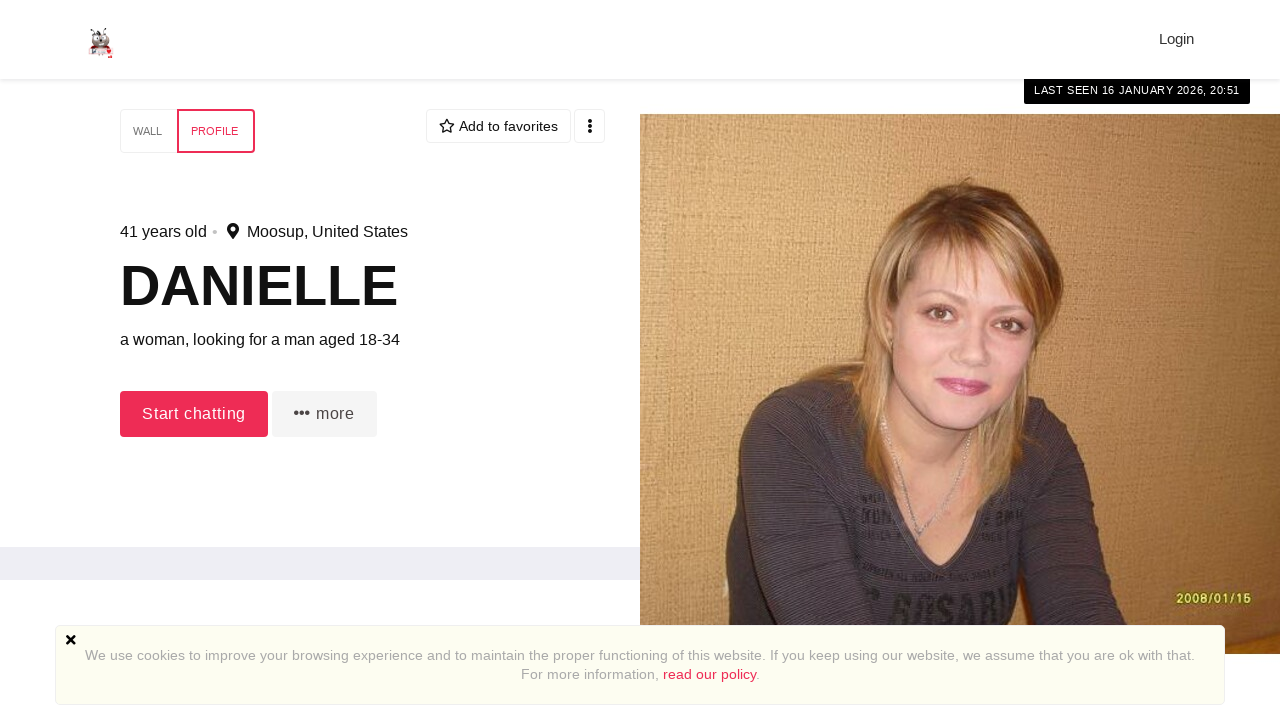

--- FILE ---
content_type: text/html; charset=utf-8
request_url: https://datingblueskylightmedia.com/users/view/207654/profile
body_size: 10471
content:
    <!DOCTYPE html>
    <html dir="ltr" lang="en">
        <head>

            <meta http-equiv="X-UA-Compatible" content="IE=edge,chrome=1">
            <meta name="viewport" content="width=device-width, initial-scale=1">
            <meta http-equiv="Content-Type" content="text/html; charset=utf-8">
            <meta http-equiv="expires" content="0">
            <meta http-equiv="pragma" content="no-cache">
            <meta name="revisit-after" content="3 days">
            <meta name="robots" content="all">
            <link rel="shortcut icon" href="/application/views/flatty/img/favicon/favicon.ico">
<link rel="apple-touch-icon" sizes="180x180" href="/application/views/flatty/img/favicon/apple-touch-icon.png">
<link rel="icon" type="image/png" sizes="32x32" href="/application/views/flatty/img/favicon/favicon-32x32.png">
<link rel="icon" type="image/png" sizes="16x16" href="/application/views/flatty/img/favicon/favicon-16x16.png">
<link rel="manifest" href="/application/views/flatty/img/favicon/manifest.json">
<link rel="mask-icon" href="/application/views/flatty/img/favicon/safari-pinned-tab.svg" color="#5bbad5">
<meta name="msapplication-config" content="/application/views/flatty/img/favicon/browserconfig.xml">
<meta name="theme-color" content="#ffffff">        
          <title>View profile : Danielle</title>
            <meta name="Description" content="">
    <meta name="Keywords" content="">
 <meta property="og:url" content="https://datingblueskylightmedia.com/users/view/207654/profile">
   <meta property="og:image" content="//api.network.datingpro.com/uploads/profiles/00/20/82/70/icon/big-07cd702fa84262abcdb6ef08281b15a580.jpg">
   <meta property="og:site_name" content="datingblueskylightmedia.com/">

        <script>
            var site_rtl_settings = 'ltr';
            var is_pjax = parseInt('0');
            var js_events = false;
            var id_user = 0;
            var auth_type = 'guest';
            var is_webpack = true;
        </script>

                    <link rel="stylesheet" href="/application/views/flatty/css/bootstrap-ltr.css">
                        <link href="https://datingblueskylightmedia.com/application/views/flatty/sets/default/css/style-ltr.css?1706670251" rel="stylesheet" type="text/css" media="screen">

            <script>
              var site_url = 'https://datingblueskylightmedia.com/';
              var base_url = 'https://datingblueskylightmedia.com/';
              var site_root = '/';
              var theme = 'flatty';
              var img_folder = 'application/views/flatty/img/';
              var site_error_position = 'center';
              var use_pjax = parseInt('1');
              var pjax_container = '#pjaxcontainer';
            </script>

            <script type="text/javascript" src="https://datingblueskylightmedia.com/temp/dist/npm.jquery-ui.79ec3394cef066c40655.js"></script><script type="text/javascript" src="https://datingblueskylightmedia.com/temp/dist/npm.fortawesome.d284712e875106153462.js"></script><script type="text/javascript" src="https://datingblueskylightmedia.com/temp/dist/npm.bootstrap.c16f7ae20d8d1268966c.js"></script><script type="text/javascript" src="https://datingblueskylightmedia.com/temp/dist/npm.jquery.4cde4a1a00abad7a0552.js"></script><script type="text/javascript" src="https://datingblueskylightmedia.com/temp/dist/npm.jquery-pjax.2b2c2247330667d30510.js"></script><script type="text/javascript" src="https://datingblueskylightmedia.com/temp/dist/607.e0855399552aa2071d44.js"></script><script type="text/javascript" src="https://datingblueskylightmedia.com/temp/dist/main.3ec260bd6354c2b23b08.js"></script>
                        

<script type="text/javascript">
    var analyticsEvents = {};
    
    function sendAnalyticsF(event, category, type) {
        if (typeof analyticsEvents[category] === 'undefined') {
            return;
        }
        
        for (var i in analyticsEvents[category]) {
            if (analyticsEvents[category][i] != event) {
                continue;
            }
        
            if (typeof amplitude === 'object') {
                amplitude.logEvent(event);
            }
            
            if (typeof mixpanel === 'object') {
                mixpanel.track(event);
            }
    
            if (typeof ga === 'function') {
                ga('send', 'event', category, event, type);
            }
            
            break;
        }
    }
    
    var profiles = ["admin_extended","user_extended"];
    
    for (var i in profiles) {
        $.getJSON('/analytics/' + profiles[i] + '.json', {}, function(resp) {
            $.extend(true, analyticsEvents, resp);
        });
    }    
</script>
        </head>
        <body class="mod-inner">
            <style>
    .page_overflow {
        overflow: hidden
    }
    .preloader_page {
        position: fixed;
        display: flex;
        justify-content: center;
        align-items: center;
        left: 0;
        right: 0;
        top: 0;
        bottom: 0;
        background: rgba(255, 255, 255, 1);
        z-index: 100000;
    }
    .preloader_page.page_loaded {
        display: none;
    }
    .preloader_page .indicator-logo {
        animation: pulse 2s infinite;
    }
    @keyframes pulse {
        0% {
            transform: scale(1);
        }
        30% {
            transform: scale(1.25);
        }
        40% {
            transform: scale(1);
        }
        50% {
            transform: scale(1.3);
        }
        100% {
            transform: scale(1);
        }
    }
</style>
<div class="preloader_page">
    <svg id="Layer_1" class="indicator-logo" xmlns="http://www.w3.org/2000/svg"
         xmlns:xlink="http://www.w3.org/1999/xlink" xml:space="preserve" version="1.1" x="0px" y="0px" width="80px"
         height="80px" viewBox="0 0 800 800" enable-background="new 0 0 800 800">
                <g>
                    <animateTransform attributeName="transform" type="scale" repeatCount="indefinite" begin="0s"
                                      dur="0.8s" values="1; 1.2; 1; 1" keyTimes="0; 0.1; 0.6; 1"/>
                    <g>
                        <animateTransform attributeName="transform" type="translate" repeatCount="indefinite" begin="0s"
                                          dur="0.8s" values="70 70; 0 0; 70 70; 70 70" keyTimes="0; 0.1; 0.6; 1"/>
                        <path fill="#F06078"
                              d="M475.648,2.081c-52.68,0-103.021,22.231-136.405,55.615c-2.162,2.159-5.972,6.415-5.972,6.415 s-3.273-2.758-7.25-6.73C291.177,22.536,241.996,2.297,191.514,2.297c-46.279,0-93.654,17.022-132.035,55.403 c-80.255,80.251-66.556,200.905-0.345,267.112c66.211,66.215,274.107,274.085,274.107,274.085s211.262-211.572,273.395-273.713 c62.133-62.133,85.343-182.248,0-267.594C567.326,18.283,520.634,2.077,475.648,2.081"/>
                    </g>
                </g>
            </svg>
</div>
<script>
    $(function() {
        $('.preloader_page').addClass('page_loaded');
        $('body').removeClass('page_overflow');
    });
</script>
                                                <script>
	$(function(){
		var data = {"can_like":false,"like_title":"Like"};
		loadScripts(
			'https://datingblueskylightmedia.com/application/modules/likes/js/../views/flatty/js/likes.js',
			function(){
				likes = new Likes({
					siteUrl: site_url,
					likeTitle: data.like_title,
					canLike: data.can_like
				});
			},
			'',
			{async: true}
		);
	});
</script>
            <div class="audio-player">
    <div class="audio-wide-block">
        <div id="timeline_wide" class="timeline_wide">
                <div id="playhead_wide" class="playhead"></div>
                <span id="playhead-ball" class="playhead-ball hide"></span>
        </div>
        <div class="audio-content">
                <div class="left-control-panel">
                        <div class="control-button prev-track"><i class="fa fa-angle-double-left fa-lg"></i></div>
                        <div class="control-button play-track" id="play_wide"><i class="fa fa-play fa-lg"></i></div>
                        <div class="control-button next-track"><i class="fa fa-angle-double-right fa-lg"></i></div>
                        <div id="audioname_wide" class="audio-name" ></div>
                        <div class="clr"></div>
                </div>

                <div class="right-control-panel">
                        <div class="audio-repeat-track fright">
                            <span class="repeat-track-option active" value="">
                                <i class="fa fa-arrow-right"></i>
                                <p class="repeat-option-tip">Repeat off</p>
                            </span>
                            <span class="repeat-track-option" value="one">
                                1 <i class="fas fa-redo"></i>
                                <p class="repeat-option-tip">Repeat one</p>
                            </span>
                            <span class="repeat-track-option" value="all">
                                all <i class="fas fa-redo"></i>
                                <p class="repeat-option-tip">Repeat all</p>
                            </span>
                        </div>
                        <a href="#" id="remove_wide" class="control-button delete-media remove-audio hide"><i class="fa fa-times fa-lg"></i></a>
                        <div class="control-button volume-track"><i class="fa fa-volume-up fa-lg"></i></div>
                        <div id="duration_wide" class="duration-time"></div>
                        <div class="clr"></div>
                </div>

                <div class="current-track"></div>

                <div class="clr"></div>
        </div>
    </div>
</div>
<script>
   $(function(){
         loadScripts(
                "https://datingblueskylightmedia.com/application/modules/audio_uploads/js/audio.js",
                function(){
                        audio_object = new audio({
                            siteUrl: site_url,
                            themeType:'flatty'
                        });
                 },
                '',
                {async: true}
        );
   });
</script>

                                                    <div id="pjaxcontainer" class="pjaxcontainer">
                        <div class="pjaxcontainer-inner">
                <script type="text/javascript">
                    $.pjax.defaults.version = 'default';
                </script>
                                    <script>
    var banners;
    $(function () {
        loadScripts(
                "https://datingblueskylightmedia.com/application/modules/banners/js/../views/flatty/js/banners.js",
                function () {
                    banners = new Banners;
                },
                'banners'
                );
    });
</script>
                                <div id="error_block"></div>
                <div id="info_block"></div>
                <div id="success_block"></div>
                                    <nav class="navbar navbar-flatty">
    <div class="container-fluid">
        <!-- Brand and toggle get grouped for better mobile display -->
        <div class="navbar-header">
                            <a class="navbar-brand logo" href="https://datingblueskylightmedia.com/">
                <img src="/application/views/flatty/logo/1/mini_logo_en.gif?1722346238"
                alt="datingblueskylightmedia.com | Online dating and personals"
                width="30"
                height="30" id="logo">
                </a>
                        <div class="navbar-ava-xs">  <a href="javascript:void(0);" id="ajax_login_link" class="top-menu-item">
    Login  </a>
  <script>
    $(function () {
      loadScripts(
        ["https://datingblueskylightmedia.com/application/modules/users/js/users-auth.js"],
        function () {
          usersAuth = new UsersAuth({
            siteUrl: site_url
          });
        },
        ['usersAuth'],
        {async: true}
      );
    });
  </script>
</div>
            <button type="button" class="navbar-toggle collapsed" data-toggle="collapse" data-target="#bs-example-navbar-collapse-1"
                aria-expanded="false">
            </button>
        </div>

        <!-- Collect the nav links, forms, and other content for toggling -->
        <div class="collapse navbar-collapse header-navigation" id="bs-example-navbar-collapse-1">
            <ul class="nav navbar-nav hidden-xs  navbar-main_menu">
                <li><menu id="users-alerts-menu_links" class="menu-alerts"> 
    </menu>
<script type="text/javascript">
$(function () {
    loadScripts(
        "/application/modules/users/js/top-menu.js",
        function () {
            top_menu = new topMenu({
                siteUrl: site_url,
                parent: '.menu-alerts-item',
                summandsParent: '.menu-alerts-more-item'
            });
        },
        ['top_menu'],
        {async: false}
    );
});
</script></li>
            </ul>
            <ul class="nav navbar-nav visible-xs-block">
                <li><menu id="users-alerts-menu_links" class="menu-alerts">
    </menu>
<script type="text/javascript">
$(function () {
    loadScripts(
            "/application/modules/users/js/top-menu.js",
            function () {
                new topMenu({
                    siteUrl: site_url,
                    parent: '.menu-alerts-item',
                    summandsParent: '.menu-alerts-more-item'
                });
            }
    );

});
</script>
</li>
                                <li>
                                    </li>
                <li>
                        <div class="xs-menu-title">
        Language    </div>
    <select class="form-control" onchange="sendAnalytics('dp_user_rmenu_language_switch', 'right_top_menu', 'language_switch'); locationHref('https://datingblueskylightmedia.com/languages/change_lang/' + this.value); " >
                                    <option value="1" selected>
                    English
                </option>
                                                <option value="6" >
                    Français
                </option>
                                                <option value="7" >
                    Bulgarian
                </option>
                        </select>
                </li>
            </ul>
        </div>
        <ul class="nav navbar-nav navbar-right hidden-xs">
            <li><menu id="users-alerts-menu" class="menu-alerts">
    </menu>
<script type="text/javascript">
$(function () {
    loadScripts(
            "/application/modules/users/js/top-menu.js",
            function () {
                top_menu = new topMenu({
                    siteUrl: site_url,
                    parent: '.menu-alerts-item',
                    summandsParent: '.menu-alerts-more-item'
                });
            },
            ['top_menu'],
            {async: false}
    );
    $('#menu_users_alerts_top .menu-alerts-more').off().on('click', function() {
        sendAnalytics('dp_user_h_notify_people', 'h', 'notify_people');    });
});
</script>
</li>
            <li>
                  <a href="javascript:void(0);" id="ajax_login_link" class="top-menu-item">
    Login  </a>
  <script>
    $(function () {
      loadScripts(
        ["https://datingblueskylightmedia.com/application/modules/users/js/users-auth.js"],
        function () {
          usersAuth = new UsersAuth({
            siteUrl: site_url
          });
        },
        ['usersAuth'],
        {async: true}
      );
    });
  </script>
            </li>
        </ul>
        <!-- /.navbar-collapse -->
    </div>
    <!-- /.container-fluid -->
</nav>
                                            <div class="pre-main-inner-content">
                                                    </div>
                                                                    <div class="main-inner-content">
                    <div data-role="page" id="main_page">
                        <div class="container">
                                                        <div class="row row-content">
                                <div class="col-xs-12 static-alert-block" id="static-alert-block"></div>

                <script type="text/template" id="twilioRoomContainer">
    <div class="twilio-room_container" style="display:none">
        <div class="modal-body twilio-room">
            <div class="twilio_partner"></div>
            <div class="local-media-tw"></div>
            <div class="twilio_user_info_top">
                <div class="twilio-room_user_info"></div>
            </div>
            <div class="connect-tw" ></div>
            <div class="twilio-room_user">
                                <div class="twilio-room_user_time hide">
                    <span class="twilio-room_user_time-text">Time of call</span>
                    <span class="twilio-room_user_time-counter"></span>
                </div>
            </div>
            <div class="twilio-room_control">
                <div class="twilio-camera-switcher">
                    <?xml version="1.0" encoding="utf-8"?>
                    <!-- Generator: Adobe Illustrator 23.0.2, SVG Export Plug-In . SVG Version: 6.00 Build 0)  -->
                    <svg version="1.1" xmlns="http://www.w3.org/2000/svg" xmlns:xlink="http://www.w3.org/1999/xlink" x="0px" y="0px"
                         viewBox="0 0 100 100" style="enable-background:new 0 0 100 100;" xml:space="preserve">
                        <path d="M90,46c-0.1-0.9-0.8-1.5-1.7-1.4c-0.9,0.1-1.5,0.8-1.4,1.7c0.1,1,0.1,2,0.1,3C87,67.4,72.4,82,54.5,82
                            c-8.7,0-16.8-3.4-23-9.6c-0.6-0.6-1.6-0.6-2.2,0c-0.6,0.6-0.6,1.6,0,2.2c6.7,6.8,15.7,10.5,25.2,10.5c19.6,0,35.6-16,35.6-35.7
                            C90.1,48.3,90.1,47.1,90,46z"/>
                        <path d="M35.2,45.1c-0.6-0.6-1.6-0.6-2.2,0L22.2,55.5c-0.3-1.9-0.5-3.9-0.5-5.8c0-17.9,14.6-32.5,32.5-32.5c8.7,0,16.8,3.4,23,9.5
                            c0.6,0.6,1.6,0.6,2.2,0c0.6-0.6,0.6-1.6,0-2.2C72.6,17.7,63.6,14,54.1,14c-19.6,0-35.6,16-35.6,35.6c0,1.6,0.1,3.1,0.3,4.7
                            l-9.6-9.2c-0.6-0.6-1.6-0.6-2.2,0c-0.6,0.6-0.6,1.6,0,2.2l13,12.5c0.3,0.3,0.7,0.4,1.1,0.4s0.8-0.1,1.1-0.4l13-12.5
                            C35.8,46.7,35.8,45.7,35.2,45.1z"/>
                    </svg>

                </div>
                <div class="twilio_close">
                    <?xml version="1.0" encoding="utf-8"?>
                    <!-- Generator: Adobe Illustrator 23.0.2, SVG Export Plug-In . SVG Version: 6.00 Build 0)  -->
                    <svg version="1.1" xmlns="http://www.w3.org/2000/svg" xmlns:xlink="http://www.w3.org/1999/xlink" x="0px" y="0px"
                         viewBox="0 0 100 100" style="enable-background:new 0 0 100 100;" xml:space="preserve">

                        <path d="M25,31.8c-4.2,2.4-7.4,5.3-9.5,8.6c-1.7,2.8-2.6,5.8-2.6,9L13,61c0,0.4,0.2,0.8,0.5,1.1c0.3,0.3,0.7,0.5,1.1,0.5l16.5,0
                            c0.4,0,0.8-0.2,1.1-0.5c0.3-0.3,0.5-0.7,0.5-1.1l0-11.8c0-1.8,0.8-3.7,2.1-5.1c1.4-1.4,3.2-2.2,4.9-2.2l21.8,0
                            c3.8,0,6.8,3.1,6.8,6.8c0,0,0,0,0,0l0,12.3c0,0.9,0.7,1.6,1.6,1.6l16.5,0c0.9,0,1.6-0.7,1.6-1.6l0-12.3
                            c0-13.7-14.1-23.2-37.4-23.2C40,25.5,32.2,27.7,25,31.8z M84.8,48.8l0,10.7l-13.3,0l0-10.7c0,0,0,0,0,0c0-5.5-4.5-10-10-10
                            l-21.8,0c-2.6,0-5.3,1.2-7.2,3.2c-1.9,2-3,4.6-3,7.3l0,10.2l-13.3,0l0-10.1c0-7.4,5.7-12.1,10.4-14.7c6.7-3.7,13.9-5.8,24-5.8
                            C72,28.7,84.8,37,84.8,48.8z"/>

                        <path d="M49.3,74.4c0.3,0.3,0.7,0.5,1.1,0.5c0.4,0,0.8-0.2,1.1-0.5l7-7c0.6-0.6,0.6-1.6,0-2.3c-0.6-0.6-1.6-0.6-2.3,0l-4.3,4.3
                                v-14c0-0.9-0.7-1.6-1.6-1.6c-0.9,0-1.6,0.7-1.6,1.6v14l-4.2-4.2c-0.6-0.6-1.6-0.6-2.3,0c-0.6,0.6-0.6,1.6,0,2.3L49.3,74.4z"/>

                </svg>
                </div>
                <div class="twilio-room_control_left">
                    <div class="twilio-camera-off">
                        <?xml version="1.0" encoding="utf-8"?>
                        <!-- Generator: Adobe Illustrator 23.0.2, SVG Export Plug-In . SVG Version: 6.00 Build 0)  -->
                        <svg version="1.1" xmlns="http://www.w3.org/2000/svg" xmlns:xlink="http://www.w3.org/1999/xlink" x="0px" y="0px"
                             viewBox="0 0 100 100" style="enable-background:new 0 0 100 100;" xml:space="preserve">
                                <path d="M9.4,59.8h7v7.7c0,0.8,0.6,1.4,1.4,1.4h53.3c0.8,0,1.4-0.6,1.4-1.4v-12L90,63c0.4,0.2,1,0.2,1.4-0.1
                                    c0.4-0.3,0.6-0.7,0.6-1.2V38.2c0-0.5-0.2-0.9-0.6-1.2c-0.2-0.2-0.5-0.2-0.8-0.2c-0.2,0-0.4,0-0.6,0.1l-17.3,7.6v-12
                                    c0-0.8-0.6-1.4-1.4-1.4H17.9c-0.8,0-1.4,0.6-1.4,1.4v7.7h-7c-0.8,0-1.4,0.6-1.4,1.4v16.8C8,59.1,8.6,59.8,9.4,59.8z M72.7,47.6
                                    l16.4-7.2v19.1l-16.4-7.2c0,0,0,0-0.1,0L72.7,47.6C72.7,47.6,72.7,47.6,72.7,47.6z M19.3,33.8h50.5V66H19.3v-7.7V41.5V33.8z
                                     M10.9,43h5.6v13.9h-5.6V43z"/>
                            <line class="line-off" x1="30%" y1="75%" x2="70%" y2="22%" stroke="red" style="stroke-width: 4px;stroke-width: 4px;stroke:#f9f9f9;fill: none; display: none"></line>
                            </svg>
                    </div>
                    <div class="twilio-mute-switcher">
                        <?xml version="1.0" encoding="utf-8"?>
                        <!-- Generator: Adobe Illustrator 23.0.2, SVG Export Plug-In . SVG Version: 6.00 Build 0)  -->
                        <svg version="1.1" xmlns="http://www.w3.org/2000/svg" xmlns:xlink="http://www.w3.org/1999/xlink" x="0px" y="0px"
                             viewBox="0 0 100 100" style="enable-background:new 0 0 100 100;" xml:space="preserve">
                        <path d="M49.7,62.8c7.5,0,13.7-6.1,13.7-13.7V34.5c0-7.5-6.1-13.7-13.7-13.7S36,26.9,36,34.5v14.6C36,56.6,42.1,62.8,49.7,62.8z
                            M38.9,34.5c0-5.9,4.8-10.8,10.8-10.8s10.8,4.8,10.8,10.8v14.6c0,5.9-4.8,10.8-10.8,10.8S38.9,55,38.9,49.1V34.5z"/>
                        <path d="M69.5,55.4v-7c0-0.8-0.6-1.4-1.4-1.4s-1.4,0.6-1.4,1.4v7c0,10.2-13.2,12.5-16.9,12.5s-16.9-2.3-16.9-12.5v-7
                            c0-0.8-0.6-1.4-1.4-1.4s-1.4,0.6-1.4,1.4v7c0,11.3,11.6,14.7,18.4,15.3V76H30.8c-0.8,0-1.4,0.6-1.4,1.4c0,0.8,0.6,1.4,1.4,1.4
                            h37.8c0.8,0,1.4-0.6,1.4-1.4c0-0.8-0.6-1.4-1.4-1.4H51.1v-5.3C57.9,70.1,69.5,66.7,69.5,55.4z"/>
                            <line class="line-off" x1="33%" y1="70%" x2="70%" y2="20%" stroke="red" style="stroke-width: 4px;stroke-width: 4px;stroke:#f9f9f9;fill: none; display: none"></line>
                    </svg>
                    </div>
                </div>
            </div>
        </div>
    </div>
</script>

<script type="text/template" id="callingIndicator">
    <div class="menu-video-item menu-item no-notifications" data-toggle="tooltip" data-placement="bottom" data-original-title="Incoming call">
        <a id="menu-video-more" href="" class="uam-top menu-video-more" data-target="#" data-toggle="dropdown" aria-haspopup="true" role="button" aria-expanded="false" data-pjax="0">
            <i class="fas fa-video fa-lg item"><div class="pulsar-icon"></div></i>
            <span class="badge sum"></span>
            </a>
        <div class="menu-video-more dropdown-menu" role="menu" aria-labelledby="menu-video-more">
            <div class="menu-alerts-more-triangle"></div>
            <div class="summand new_video"></div>
            <div class="menu-alerts-more-items"></div>
            <div class="menu-alerts-more-item menu-video-view-all clearfix tac"></div>
        </div>
    </div>
</script>

<script type="text/template" id="callingToPartner">
    <div>
        <div class="message-top">
            <a href="#" id="messageImage">
                <img id="partnerthumbs" style="margin-bottom: 10px;" src="">
            </a>
            <div class="message-top-text">
                <span class="partner_name"></span>
                <div class="partner_year"> <span class="partner_year_numb"></span>&nbsp;years old</div>
            </div>
        </div>
        <div class="message-body">
            <div class="alert-twilio-btn-box">
                <svg class="accept-chat" version="1.1" xmlns="http://www.w3.org/2000/svg" xmlns:xlink="http://www.w3.org/1999/xlink" x="0px" y="0px"
                     viewBox="0 0 100 100" style="enable-background:new 0 0 100 100;" xml:space="preserve">
                        <path d="M52.2,83.8c4.7,1.3,9,1.5,12.7,0.6c3.2-0.7,5.9-2.3,8.2-4.5l8.3-8.3c0.3-0.3,0.5-0.7,0.5-1.1c0-0.4-0.2-0.8-0.5-1.1
                            L69.8,57.7c-0.3-0.3-0.7-0.5-1.1-0.5c-0.4,0-0.8,0.2-1.1,0.5l-8.4,8.4c-1.3,1.3-3.1,2-5.1,2.1c-2,0-3.8-0.7-5-1.9L33.6,50.8
                            c-2.7-2.7-2.7-7,0-9.7c0,0,0,0,0,0l8.7-8.7c0.6-0.6,0.6-1.6,0-2.3L30.6,18.6C30,18,29,18,28.4,18.6l-8.7,8.7
                            c-9.7,9.7-6.4,26.4,10,42.8C37.2,77.6,44.3,81.5,52.2,83.8z M22,29.5l7.5-7.5l9.4,9.4l-7.5,7.5c0,0,0,0,0,0
                            c-3.9,3.9-3.9,10.2,0,14.2l15.4,15.4c1.9,1.9,4.5,2.9,7.4,2.9c2.8,0,5.4-1.1,7.3-3l7.2-7.2l9.4,9.4l-7.2,7.2
                            c-5.2,5.2-12.6,4.6-17.8,3.1C45.6,78.6,39.1,75,32,67.8C16.9,52.7,13.6,37.8,22,29.5z"/>

                                    <path d="M64.8,42.9c-0.1-4.9-3.9-8.7-8.8-8.9c-2.3-0.1-2.3,3.5,0,3.6c3,0.1,5.2,2.4,5.3,5.3C61.3,45.1,64.9,45.1,64.8,42.9
                            L64.8,42.9z"/>
                                    <path d="M75.9,43.3c-0.3-11.3-9-20-20.3-20.3c-2.3-0.1-2.3,3.5,0,3.6c9.3,0.3,16.5,7.5,16.7,16.8C72.4,45.6,75.9,45.6,75.9,43.3
                            L75.9,43.3z"/>
                                    <path d="M84.7,41.5c-0.4-15.2-12.1-27-27.3-27.5c-2.3-0.1-2.3,3.5,0,3.6C70.6,18,80.8,28.2,81.2,41.5
                            C81.2,43.8,84.8,43.8,84.7,41.5L84.7,41.5z"/>
                </svg>
                <?xml version="1.0" encoding="utf-8"?>
                <svg class="decline-chat" version="1.1" xmlns="http://www.w3.org/2000/svg" xmlns:xlink="http://www.w3.org/1999/xlink" x="0px" y="0px"
                     viewBox="0 0 100 100" style="enable-background:new 0 0 100 100;" xml:space="preserve">

                        <path d="M25,31.8c-4.2,2.4-7.4,5.3-9.5,8.6c-1.7,2.8-2.6,5.8-2.6,9L13,61c0,0.4,0.2,0.8,0.5,1.1c0.3,0.3,0.7,0.5,1.1,0.5l16.5,0
                            c0.4,0,0.8-0.2,1.1-0.5c0.3-0.3,0.5-0.7,0.5-1.1l0-11.8c0-1.8,0.8-3.7,2.1-5.1c1.4-1.4,3.2-2.2,4.9-2.2l21.8,0
                            c3.8,0,6.8,3.1,6.8,6.8c0,0,0,0,0,0l0,12.3c0,0.9,0.7,1.6,1.6,1.6l16.5,0c0.9,0,1.6-0.7,1.6-1.6l0-12.3
                            c0-13.7-14.1-23.2-37.4-23.2C40,25.5,32.2,27.7,25,31.8z M84.8,48.8l0,10.7l-13.3,0l0-10.7c0,0,0,0,0,0c0-5.5-4.5-10-10-10
                            l-21.8,0c-2.6,0-5.3,1.2-7.2,3.2c-1.9,2-3,4.6-3,7.3l0,10.2l-13.3,0l0-10.1c0-7.4,5.7-12.1,10.4-14.7c6.7-3.7,13.9-5.8,24-5.8
                            C72,28.7,84.8,37,84.8,48.8z"/>

                    <path d="M49.3,74.4c0.3,0.3,0.7,0.5,1.1,0.5c0.4,0,0.8-0.2,1.1-0.5l7-7c0.6-0.6,0.6-1.6,0-2.3c-0.6-0.6-1.6-0.6-2.3,0l-4.3,4.3
                                v-14c0-0.9-0.7-1.6-1.6-1.6c-0.9,0-1.6,0.7-1.6,1.6v14l-4.2-4.2c-0.6-0.6-1.6-0.6-2.3,0c-0.6,0.6-0.6,1.6,0,2.3L49.3,74.4z"/>

                </svg>

            </div>
        </div>
    </div>
</script>

<script src="//sdk.twilio.com/js/video/releases/2.21.0/twilio-video.min.js"></script>
</div></div>

<div class="magazine-profile">
            <div class="magazine-profile__media mag-portrait">
            <div class="magazine-profile__avabg" style="background: url(//api.network.datingpro.com/uploads/profiles/00/20/82/70/icon/middle-07cd702fa84262abcdb6ef08281b15a580.jpg) no-repeat center / cover;"></div>
            <div class="magazine-profile__ava">
                <a id="user_photo" data-profile_id='207654'>
                    <picture>
        <source data-srcset="//api.network.datingpro.com/uploads/profiles/00/20/82/70/icon/grand-07cd702fa84262abcdb6ef08281b15a580.jpg 960w, //api.network.datingpro.com/uploads/profiles/00/20/82/70/icon/great-07cd702fa84262abcdb6ef08281b15a580.jpg 305w, //api.network.datingpro.com/uploads/profiles/00/20/82/70/icon/big-07cd702fa84262abcdb6ef08281b15a580.jpg 200w, //api.network.datingpro.com/uploads/profiles/00/20/82/70/icon/middle-07cd702fa84262abcdb6ef08281b15a580.jpg 100w, //api.network.datingpro.com/uploads/profiles/00/20/82/70/icon/small-07cd702fa84262abcdb6ef08281b15a580.jpg 60w" type="" media="(max-width: 960px)">
    <img src="/uploads/default/grand-default-user-logo.png"
         data-src="//api.network.datingpro.com/uploads/profiles/00/20/82/70/icon/grand-07cd702fa84262abcdb6ef08281b15a580.jpg"
         alt="Danielle"
         title="Danielle"
         class="img-responsive img-responsive lazyload lazy-grand"
         data-size="grand"/>
</picture>
                </a>

                                <div class="view-photo-button photo-action-js">
                    View photo                </div>

                <script>
                    $(function () {
                        loadScripts(
                                ["https://datingblueskylightmedia.com/application/modules/users/js/../views/flatty/js/users-avatar.js"],
                                function () {
                                    user_avatar = new UsersAvatar({
                                        site_url: site_url,
                                        id_user:207654 ,
                                        saveAfterSelect: false,
                                        haveAvatar: '',
                                        callback: function () {
                                            (new usersSettings({siteUrl: site_url})).rebuild('user_logo');
                                        }
                                    });
                                },
                                ['user_avatar'],
                                {async: false}
                        );
                    });
                </script>
            </div>
                        <div class="magazine-profile__status">
                                    Last seen 16 January 2026, 20:51                            </div>
            <div class="magazine-profile__recentmedia">
                <div class="clearfix user-media-block" id="user_recent_photos">
    <div class="mag-recent-media">
         
    </div>

<script>
    $(function(){
        loadScripts(
            "https://datingblueskylightmedia.com/application/modules/media/js/../views/flatty/js/media.js",
            function(){
                mediagallery = new media({
                    siteUrl: site_url,
                    galleryContentPage: '1',
                    btnOk: "OK",
                    btnCancel: "Cancel",
                    galleryContentParam: 'all',
                    idUser: 207654,
                    all_loaded: 1,
                    lang_delete_confirm: 'Do you really want to delete the file(s)?',
                    lang_delete_confirm_album: 'Do you really want to delete the album?',
                    recentTemplate: 'magazine',
                    mSendDisabled: "",
                    mRequestExists: "",
                    mViewDisabled: ""
                });
            },
            ['mediagallery'],
            {async: true}
        );
    });
</script>
</div>
<script>
    $(function () {
        loadScripts(
                "https://datingblueskylightmedia.com/application/modules/media/js/../views/flatty/js/media.js",
                function () {
                    recent_mediagallery = new media({
                        siteUrl: site_url,
                        gallery_name: 'recent_mediagallery',
                        galleryContentPage: 1,
                        idUser: '207654',
                        all_loaded: 1,
                        btnOk: "OK",
                        btnCancel: "Cancel",
                        lang_delete_confirm: 'Do you really want to delete the file(s)?',
                        lang_delete_confirm_album: 'Do you really want to delete the album?',
                        galleryContentDiv: 'user_recent_photos',
                        post_data: {filter_duplicate: 1},
                        load_on_scroll: false,
                        direction: 'desc',
                        refreshRecentPhotosDiv: '#user_recent_photos',
                        refreshRecentPhotosButton: '#refresh_user_recent_photos',
                        recentMediaUrl: 'media/ajax_get_user_recent_media',
                        recentPhotos: 3,
                        recentTemplate: 'magazine'
                    });
                },
                'recent_mediagallery',
                {async: false}
        );
    });
</script>
            </div>
        </div>
        <div class="magazine-profile__text">
            <div class="magazine-profile__content">

                                    <div class="magazine-profile__tabs">
                        <div class="profile-menu clearfix">
    <ul class="btn-group mb10">
                                <li class="btn btn-default ">
                                <a data-pjax-no-scroll="1" href="https://datingblueskylightmedia.com/users/view/207654/wall">
                    Wall
                </a>
            </li>
                        <li class="btn btn-default  active">
                        <a data-pjax-no-scroll="1" href="https://datingblueskylightmedia.com/users/view/207654/profile">
                Profile
            </a>
        </li>
            </ul>

    <span class="profile-menu__actions">
                    <button class="btn btn-default btn-favorites "
        data-action="add_contact_to_favorites"
        data-status="0"
        data-contact="207654">
            <i class="far fa-star"></i> <span>Add to favorites</span>
    </button>
<script type="text/javascript">
    $(function() {
        loadScripts(
            ["https://datingblueskylightmedia.com/application/modules/chatbox/js/chatbox.js"],
            function() {
                window.chatbox = new Chatbox({
                    siteUrl: site_url
                });
            },
            'chatbox'
        );
    });
</script>
                <button class="btn btn-default" id="services-menu" type="button" data-toggle="popover">
            <i class="fas fa-ellipsis-v"></i>
        </button>
        <div class="hide" id="services-menu_template" class="services-menu_content">
                <div id="user_menu_actions" class="dl-horizontal pg-dl-icons menu-actions">
                    <span data-action="set-user_menu_actions"><span id="ajax_donate_link_menu_395">
    <a href="javascript:void(0);" id="donate_link_send_money">
        <svg width="18" height="16" viewBox="0 0 18 16" fill="none" xmlns="http://www.w3.org/2000/svg">
<path fill-rule="evenodd" clip-rule="evenodd" d="M0.900001 0.802734H17.1C17.3387 0.802734 17.5676 0.897556 17.7364 1.06634C17.9052 1.23512 18 1.46404 18 1.70274V14.3028C18 14.5414 17.9052 14.7704 17.7364 14.9392C17.5676 15.1079 17.3387 15.2028 17.1 15.2028H0.900001C0.661306 15.2028 0.432387 15.1079 0.263604 14.9392C0.0948212 14.7704 0 14.5414 0 14.3028V1.70274C0 1.46404 0.0948212 1.23512 0.263604 1.06634C0.432387 0.897556 0.661306 0.802734 0.900001 0.802734ZM14.2908 11.4936C14.7972 10.9872 15.4839 10.7027 16.2 10.7027V5.30274C15.4839 5.30274 14.7972 5.01828 14.2908 4.51193C13.7845 4.00558 13.5 3.31882 13.5 2.60274H4.50001C4.50001 3.31882 4.21554 4.00558 3.70919 4.51193C3.20284 5.01828 2.51609 5.30274 1.8 5.30274V10.7027C2.51609 10.7027 3.20284 10.9872 3.70919 11.4936C4.21554 11.9999 4.50001 12.6867 4.50001 13.4028H13.5C13.5 12.6867 13.7845 11.9999 14.2908 11.4936ZM5.39993 8.00262C5.39993 6.01721 7.01453 4.40261 8.99993 4.40261C10.9853 4.40261 12.5999 6.01721 12.5999 8.00262C12.5999 9.98802 10.9853 11.6026 8.99993 11.6026C7.01453 11.6026 5.39993 9.98802 5.39993 8.00262ZM7.19993 8.00262C7.19993 8.99532 8.00723 9.80262 8.99993 9.80262C9.99263 9.80262 10.7999 8.99532 10.7999 8.00262C10.7999 7.00991 9.99263 6.20261 8.99993 6.20261C8.00723 6.20261 7.19993 7.00991 7.19993 8.00262Z" fill="black"/>
</svg>
 Send money    </a>
</span>
<script>
    $(function() {
        loadScripts(
            "https://datingblueskylightmedia.com/application/modules/send_money/js/SendMoney.js",
            function () {
                send_money = new SendMoney({
                    siteUrl: site_url,
                    user_id: 207654
                });
            },
            ['send_money'],
            {async: true}
        );
    });
</script>
</span>
                            <span data-action="set-user_menu_actions"><span id="ajax_donate_link_menu_452">
    <a href="javascript:void(0);" id="donate_link_send_vip">
        Send membership    </a>
</span>
<script>
    $(function() {
        loadScripts(
            "https://datingblueskylightmedia.com/application/modules/send_vip/js/SendVip.js",
            function () {
                send_vip = new SendVip({
                    siteUrl: site_url,
                    user_id: 207654
                });
            },
            ['send_vip'],
            {async: true}
        );
    });
</script></span>
                <hr align="center" width="100%" style="background: #ccc; margin-top: 10px; margin-bottom: 10px;" />
                    <span data-action="set-user_menu_actions"></span>
                            <span data-action="set-user_menu_actions"><span class="user-menu-item" id="mark-as-spam-533143">
  <a onclick="sendAnalytics('dp_user_view_profile_btn_report', 'user_profile', 'btn_report');" href="javascript:;" data-id="207654" data-type="users_object">
    Mark as spam  </a>
</span>
<script>
  $(function() {
    loadScripts(
      "https://datingblueskylightmedia.com/application/modules/spam/js/spam.js",
      function () {
        spam = new Spam({
          siteUrl: '/',
          use_form: true,
                    is_send: '0',
          error_is_send: 'ajax_login_link',
          mark_as_spam_btn: 'mark-as-spam-533143 a',
          markAsSpamId: '#mark-as-spam-533143',
          mark_as_spam_link: '',
        });
      },
      ''
    );
  })
</script>
</span>
            </div>
        </div>
    </span>
</div>
                    </div>

                    <div class="magazine-profile__prename user-all-magazine-description">
    41 years old<span class="dot-splitter">•</span>
    <span >
        <i class="fas fa-map-marker-alt"></i>&nbsp;
                    Moosup, United States
            </span>
    <script>
        $(function () {
            loadScripts(
                ["https://datingblueskylightmedia.com/application/modules/users/js/users-settings.js"],
                function () {
                    change_location = new usersSettings({
                        siteUrl: site_url,
                        langs: {
                            link_select_region: "Manage location"
                        }
                    });
                },
                ['change_location'],
                {async: false}
            );
        });
    </script>
</div>

<h1 class="magazine-profile__name">Danielle</h1>

                    <div class="magazine-profile__base">
                        a woman,
                         <span>looking for                        a man</span> aged                        18-34                                            </div>

                                            <div class="magazine-profile__actions">
                                                            <button onclick="javascript: $('#ajax_login_link').click();" class="btn btn-primary ellipsis">
                                    Start chatting                                </button>
                                <button type="button" class="btn btn-default" onclick="javascript: $('#ajax_login_link').click();">
                                    <i class="fa fa-ellipsis-h"></i>&nbsp;more                                </button>
                                                    </div>

                        <div class="magazine-profile__gifts clearfix">
                            <div class="user-gifts-block">
                                <div class="media-items">
                                                        </div>
                            </div>
                        </div>
                    
                    
                    <div class="magazine-profile__params">
                                                                                                                                                                                                                                                                                            </div>

                
                
                                                                                
            </div>
        </div>
    </div>

<div class="container"><div class="row">
                        </div>
                    </div>
                </div>
                                            	<div class="mod-cookie-policy" id="cookie_policy_block">
    <div class="container">
       <div class="row">
            <p>We use cookies to improve your browsing experience and to maintain the proper functioning of this website. If you keep using our website, we assume that you are ok with that. For more information, <a href="		https://datingblueskylightmedia.com/content/view/privacy-and-security	" id="cookie_policy_link">read our policy</a>.</p>
            <a href="javascript:void(0);" class="close-btn-cookie" id="cookie_policy_close"><i class="fa fa-times"></i></a>
        </div>
    </div>
</div>
<script>
	$(function(){
		loadScripts(
            "https://datingblueskylightmedia.com/application/modules/cookie_policy/js/cookie_policy.js",
            function(){
                cookie_poilicy = new cookiePolicy({
                    siteUrl: '/',
                    domain: '',
                    path: '/',
                });
            },
            'cookie_poilicy',
            {async: false}
        );
	});
</script>
                <div class="logo-mobile-version"></div>
            
            </div>
        </div>
                        <footer>
                    </footer>
        
        <script>
            $('body').removeClass('index-page site-page')
                     .addClass('site-page mod-inner');
                             $('body').removeClass('mod-likeme mod-likeme-matches').addClass('mod-magazine');
                    </script>

        <script>
          $(function() {
            $('body').removeClass('mod-magazine');
            $('body').addClass('mod-magazine');
            $.datepicker.setDefaults($.datepicker.regional["en"]);
          });
        </script>

                </div>

                	<script sync type="text/javascript" src="https://datingblueskylightmedia.com/application/js/emoji-picker/js/config.js"></script>
        	<script sync type="text/javascript" src="https://datingblueskylightmedia.com/application/js/emoji-picker/js/util.js"></script>
        	<script sync type="text/javascript" src="https://datingblueskylightmedia.com/application/js/emoji-picker/js/jquery.emojiarea.js"></script>
        	<script sync type="text/javascript" src="https://datingblueskylightmedia.com/application/js/emoji-picker/js/emoji-picker.js"></script>

                 	<script sync type="text/javascript" src="https://datingblueskylightmedia.com/application/js/twigjs/twig.js"></script>
        <script src="//twemoji.maxcdn.com/twemoji.min.js"></script>

        <script type="text/javascript" src="https://datingblueskylightmedia.com/temp/dist/npm.intl-tel-input.ebd6aa82fcceb180ca9d.js"></script><script type="text/javascript" src="https://datingblueskylightmedia.com/temp/dist/modules.601804954e8272cf43f6.js"></script>        <script type="text/javascript" src="https://datingblueskylightmedia.com/temp/dist/modules_multi_request.9547337cbff18ec12b7a.js"></script>
        
        <script type="text/javascript">
          $(function () {
            const messages = {"error":{},"info":{},"success":{},"header":false,"subheader":false,"help":false,"back_link":false};
            new pginfo({'messages': messages});

            alerts = new Alerts({
              alertOkName: "OK",
              alertCancelName: "Cancel",
              alertConfirmClass: "",
            });
            notifications = new Notifications();
          });
        </script>

                        	</body>
</html>


--- FILE ---
content_type: text/html; charset=utf-8
request_url: https://datingblueskylightmedia.com/start/ajax_backend/
body_size: 733
content:
{"site_url":"https:\/\/datingblueskylightmedia.com\/","site_root":"\/","base_url":"https:\/\/datingblueskylightmedia.com\/","general_path_relative":"https:\/\/datingblueskylightmedia.com\/application\/views\/","js_folder":"application\/js\/","_LANG":{"id":"1","name":"English","code":"en","status":"1","rtl":"ltr","is_default":"1","date_created":"2023-07-05 12:53:08"},"DM":"&lrm;","DEMO_MODE":"0","auth_type":false,"date_format_js":{"date_literal":"DD MMMM YYYY","date_literal_short":"DD MMM YYYY","date_time_literal":"DD MMMM YYYY, HH:mm","date_time_literal_short":"","time_numeric":"HH:mm:ss"},"date_format_st":{"date_literal":"%d %B %Y","date_literal_short":"%d %b %Y","date_time_literal":"%d %B %Y, %H:%M","date_time_literal_short":"","time_numeric":"%H:%M:%S"},"date_format_ui":{"date_literal":"dd MM yy","date_literal_short":"dd M yy","date_time_literal":"dd MM yy, :","date_time_literal_short":"","time_numeric":"::"},"theme":"flatty","color_scheme":"default","img_folder":"application\/views\/flatty\/img\/","css_folder":"application\/views\/flatty\/sets\/default\/css\/","logo_settings":{"width":"300","height":"300","name":"logo_en.gif","path":"application\/views\/flatty\/logo\/1\/logo_en.gif","path_colour_set":"application\/views\/flatty\/logo\/1\/logo_en.gif","text_logo":""},"mini_logo_settings":{"width":"30","height":"30","name":"mini_logo_en.gif","path":"application\/views\/flatty\/logo\/1\/mini_logo_en.gif","path_colour_set":"application\/views\/flatty\/logo\/1\/mini_logo_en.gif","text_logo_mini":""},"user_session_data":{"session_id":"250de82f95cd5d12fea4b35787cec2e0","ip_address":"51719772","user_agent":"Mozilla\/5.0 (Macintosh; Intel Mac OS X 10_15_7) Ap","last_activity":"1768611585","lang_id":"1"},"js_events":false,"display_browser_error":1,"use_pjax":1,"is_pjax":0,"user_session_id":0,"ping_request":{"status":"pong","user_session_id":0}}

--- FILE ---
content_type: text/html; charset=utf-8
request_url: https://datingblueskylightmedia.com/start/ajax_backend/
body_size: 741
content:
{"site_url":"https:\/\/datingblueskylightmedia.com\/","site_root":"\/","base_url":"https:\/\/datingblueskylightmedia.com\/","general_path_relative":"https:\/\/datingblueskylightmedia.com\/application\/views\/","js_folder":"application\/js\/","_LANG":{"id":"1","name":"English","code":"en","status":"1","rtl":"ltr","is_default":"1","date_created":"2023-07-05 12:53:08"},"DM":"&lrm;","DEMO_MODE":"0","auth_type":false,"date_format_js":{"date_literal":"DD MMMM YYYY","date_literal_short":"DD MMM YYYY","date_time_literal":"DD MMMM YYYY, HH:mm","date_time_literal_short":"","time_numeric":"HH:mm:ss"},"date_format_st":{"date_literal":"%d %B %Y","date_literal_short":"%d %b %Y","date_time_literal":"%d %B %Y, %H:%M","date_time_literal_short":"","time_numeric":"%H:%M:%S"},"date_format_ui":{"date_literal":"dd MM yy","date_literal_short":"dd M yy","date_time_literal":"dd MM yy, :","date_time_literal_short":"","time_numeric":"::"},"theme":"flatty","color_scheme":"default","img_folder":"application\/views\/flatty\/img\/","css_folder":"application\/views\/flatty\/sets\/default\/css\/","logo_settings":{"width":"300","height":"300","name":"logo_en.gif","path":"application\/views\/flatty\/logo\/1\/logo_en.gif","path_colour_set":"application\/views\/flatty\/logo\/1\/logo_en.gif","text_logo":""},"mini_logo_settings":{"width":"30","height":"30","name":"mini_logo_en.gif","path":"application\/views\/flatty\/logo\/1\/mini_logo_en.gif","path_colour_set":"application\/views\/flatty\/logo\/1\/mini_logo_en.gif","text_logo_mini":""},"user_session_data":{"session_id":"250de82f95cd5d12fea4b35787cec2e0","ip_address":"51719772","user_agent":"Mozilla\/5.0 (Macintosh; Intel Mac OS X 10_15_7) Ap","last_activity":"1768611585","lang_id":"1"},"js_events":false,"display_browser_error":1,"use_pjax":1,"is_pjax":0,"user_session_id":0,"check_is_read_messages":{"last_status_messages":[],"user_session_id":0}}

--- FILE ---
content_type: text/html; charset=utf-8
request_url: https://datingblueskylightmedia.com/start/ajax_backend/
body_size: 741
content:
{"site_url":"https:\/\/datingblueskylightmedia.com\/","site_root":"\/","base_url":"https:\/\/datingblueskylightmedia.com\/","general_path_relative":"https:\/\/datingblueskylightmedia.com\/application\/views\/","js_folder":"application\/js\/","_LANG":{"id":"1","name":"English","code":"en","status":"1","rtl":"ltr","is_default":"1","date_created":"2023-07-05 12:53:08"},"DM":"&lrm;","DEMO_MODE":"0","auth_type":false,"date_format_js":{"date_literal":"DD MMMM YYYY","date_literal_short":"DD MMM YYYY","date_time_literal":"DD MMMM YYYY, HH:mm","date_time_literal_short":"","time_numeric":"HH:mm:ss"},"date_format_st":{"date_literal":"%d %B %Y","date_literal_short":"%d %b %Y","date_time_literal":"%d %B %Y, %H:%M","date_time_literal_short":"","time_numeric":"%H:%M:%S"},"date_format_ui":{"date_literal":"dd MM yy","date_literal_short":"dd M yy","date_time_literal":"dd MM yy, :","date_time_literal_short":"","time_numeric":"::"},"theme":"flatty","color_scheme":"default","img_folder":"application\/views\/flatty\/img\/","css_folder":"application\/views\/flatty\/sets\/default\/css\/","logo_settings":{"width":"300","height":"300","name":"logo_en.gif","path":"application\/views\/flatty\/logo\/1\/logo_en.gif","path_colour_set":"application\/views\/flatty\/logo\/1\/logo_en.gif","text_logo":""},"mini_logo_settings":{"width":"30","height":"30","name":"mini_logo_en.gif","path":"application\/views\/flatty\/logo\/1\/mini_logo_en.gif","path_colour_set":"application\/views\/flatty\/logo\/1\/mini_logo_en.gif","text_logo_mini":""},"user_session_data":{"session_id":"250de82f95cd5d12fea4b35787cec2e0","ip_address":"51719772","user_agent":"Mozilla\/5.0 (Macintosh; Intel Mac OS X 10_15_7) Ap","last_activity":"1768611585","lang_id":"1"},"js_events":false,"display_browser_error":1,"use_pjax":1,"is_pjax":0,"user_session_id":0,"check_is_read_messages":{"last_status_messages":[],"user_session_id":0}}

--- FILE ---
content_type: application/javascript
request_url: https://datingblueskylightmedia.com/temp/dist/modules_multi_request.9547337cbff18ec12b7a.js
body_size: 3257
content:
(()=>{var e={8752:()=>{"undefined"!=typeof MultiRequest&&0!==id_user&&MultiRequest.initAction({gid:"user_associations_item",params:{module:"associations",model:"AssociationsModel",method:"backendGetNewAssociations"},paramsFunc:function(){return{}},callback:function(e){e.count?$("."+e.gid+"_count").html(e.count):$("."+e.gid+"_count").html("")},period:300,status:1})},4161:()=>{"use strict";"undefined"!=typeof MultiRequest&&0!==id_user&&MultiRequest.initAction({gid:"bonuses_request",params:{module:"bonuses",model:"BonusesModel",method:"backendGetRequestNotifications"},paramsFunc:function(){return{}},callback:function(e){if(""!=e.bonuses)for(var t in e.bonuses){var i={title:e.bonuses[t].title,text:e.bonuses[t].text,sticky:!0,time:15e3};notifications.show(i)}},period:300,status:1})},2395:()=>{"use strict";"undefined"!=typeof MultiRequest&&0!==id_user&&MultiRequest.initAction({gid:"chatbox",params:{module:"chatbox",model:"ChatboxContactListModel",method:"backendCheckNewMessages"},paramsFunc:function(){return-1===location.href.indexOf("chatbox")&&(window.chatbox=void 0),void 0!==window.chatbox&&void 0!==window.chatbox.properties?{l_time:window.chatbox.properties.l_time,contact_id:window.chatbox.properties.contactId}:{}},callback:function(e){if(e){if(void 0!==window.chatbox&&void 0!==window.chatbox.properties){if(e.l_time&&(window.chatbox.properties.l_time=e.l_time),void 0!==e.contacts){for(var t in e.contacts.length&&$(".chatbox-users__list .empty").hide(),e.contacts)""!=e.contacts[t].html&&($("li#chb_user_"+e.contacts[t].id).length&&$("li#chb_user_"+e.contacts[t].id).remove(),$(".chatbox-users__list ul").prepend(e.contacts[t].html));window.chatbox.properties.contactId&&($("#chb_user_"+window.chatbox.properties.contactId).addClass("active"),setTimeout((function(){$("#chb_user_"+window.chatbox.properties.contactId).find(".chatbox-users__new_msg").fadeOut("slow",(function(){$(this).html("")}))}),2e3)),window.chatbox.initUsersActions()}0!=window.chatbox.properties.contactId&&window.chatbox.properties.contactId==e.contact_id&&void 0!==e.messages&&window.chatbox.renderMessages(e.messages),e.count_new?$(".chatbox-mobile-msg-counter").html("<span>"+e.count_new+"</span>"):$(".chatbox-mobile-msg-counter").html("")}"undefined"==typeof favicon&&"undefined"!=typeof Favico&&new Favico({animation:"slide"});var i,n,s,o,a=$('#activities_chatbox_item, #activities_chatbox_item_xs, [data-id="activities_chatbox_item_xs"], #activities_chatbox');if(void 0!==s&&s>e.count_new&&void 0!==i&&null!=i&&(document.title=n,clearInterval(i),i=null),void 0===n||null==n?0==$("head title").length?($("head").append("<title> </title>"),n=" "):n=$("head title").text():$("head title").length>0?$("head title").text()!=e.lang_new_message&&(n=$("head title").text()):n=" ",void 0!==i&&null!=i||(document.title=n),e.count_new){if(void 0===s&&(s=e.count_new),void 0!==o)if(o<e.count_new){o=e.count_new;var u=location.href;void 0!==i&&null!=i||(i=setInterval((function(){var t=location.href;u!=t&&(document.title=n,clearInterval(i),i=null),$("head title").text()==n?$("head title").text(e.lang_new_message):$("head title").text(n)}),1e3))}else o=e.count_new;else o=s;a.find(".badge").length?("undefined"!=typeof favicon&&favicon.badge(e.count_new),a.find(".badge").html(e.count_new)):a.append('<span class="badge">'+e.count_new+"</span>")}else s=0,o=0,a.find(".badge").html(""),"undefined"!=typeof favicon&&favicon.badge(0);if(e.new_message_alert_html){var l=$(".navbar-right.hidden-xs #menu_mailbox_alerts .menu-alerts-more-items:first");l.length>0&&(l.html(e.new_message_alert_html),e.count_new>e.max_messages_count?l.find(".menu-alerts-view-all").removeClass("hide"):l.find(".menu-alerts-view-all").addClass("hide"))}if($(".menu-alerts-more-items .message-body").length>0&&"undefined"!=typeof chatbox&&void 0!==chatbox.properties&&void 0!==chatbox.properties.emojiPicker&&$(".menu-alerts-more-items .message-body").each((function(){var e=$(this).find(".text");e.hasClass("rendered-emoji")||(e.html(chatbox.properties.emojiPicker.colonToImage(chatbox.properties.emojiPicker.codeToColon(e.html()))),e.addClass("rendered-emoji"))})),$(".inbox_new_message").html(e.count_new),$(".ind_inbox_new_message").html("("+e.count_new+")"),$("#chatbox_mini_btn").length>0){var c=$("#chatbox_mini_btn"),r=c.find("[data-flash]");window.count_mess=e.count_new,void 0===window.flash_to?window.flash_to=setInterval((function(){window.count_mess>0&&(c.find("[data-flash]").attr("data-flash","1"),(r=c.find('[data-flash="1"]')).hasClass("fa-comment")?r.removeClass("fa-comment"):(r.addClass("fa-comment"),r.removeClass("fa-comments")))}),500):0==e.count_new&&(clearTimeout(window.flash_to),delete window.flash_to,r.removeClass("fa-comment"),r.addClass("fa-comments"))}e.count_new?$(".ind_inbox_new_message").show():$(".ind_inbox_new_message").hide()}},period:3,status:1})},9287:()=>{"undefined"!=typeof MultiRequest&&0!==id_user&&MultiRequest.initAction({gid:"chats_request",params:{module:"chats",model:"ChatsModel",method:"backendGetRequestNotifications"},paramsFunc:function(){return{}},callback:function(e){if(e)for(var t in e.notifications){var i={title:e.notifications[t].title,text:e.notifications[t].text,image:e.notifications[t].image,useGritter:!0,sticky:!0,time:15e3,link:e.notifications[t].link};notifications.show(i)}},period:300,status:1})},6853:()=>{"undefined"!=typeof MultiRequest&&0!==id_user&&MultiRequest.initAction({gid:"events_request",params:{module:"events",model:"EventsModel",method:"backendGetRequestNotifications"},paramsFunc:function(){return{}},callback:function(e){if(void 0!==e.events&&e.events.length>0)for(var t in e.events){var i=e.events[t],n={title:i.title,text:i.text,sticky:!0,time:15e3};notifications.show(n)}e.request_count&&$(".user_events_item_count").html(e.request_count)},period:300,status:1})},2805:()=>{"undefined"!=typeof MultiRequest&&0!==id_user&&(MultiRequest.initAction({gid:"friendlist_request",params:{module:"friendlist",model:"FriendlistModel",method:"backendGetRequestNotifications"},paramsFunc:function(){return{}},callback:function(e){if(e.friends&&e.friends){for(var t in e.friends){var i=e.friends[t];if(1!=i.notified){var n={title:i.title,text:i.text,image:i.user_icon,image_link:i.user_link,sticky:!0,time:15e3};notifications.show(n)}}e.friends.length?$(".friend_requests_count").html(e.friends.length):$(".friend_requests_count").html("")}},period:300,status:0}),MultiRequest.initAction({gid:"friendlist_accept",params:{module:"friendlist",model:"FriendlistModel",method:"backendGetAcceptNotifications"},paramsFunc:function(){return{}},callback:function(e){if(e.friends&&e.friends.length)for(var t in e.friends){var i=e.friends[t];if(1!=i.notified){var n={title:i.title,text:i.text,image:i.user_icon,image_link:i.user_link,sticky:!1,time:15e3};notifications.show(n)}}},period:300,status:0}),id_user&&MultiRequest.enableAction("friendlist_request").enableAction("friendlist_accept"),$(document).on("users:login",(function(){MultiRequest.enableAction("friendlist_request").enableAction("friendlist_accept")})).on("users:logout, session:guest",(function(){MultiRequest.disableAction("friendlist_request").disableAction("friendlist_accept")})))},6037:()=>{"undefined"!=typeof MultiRequest&&0!==id_user&&(MultiRequest.initAction({gid:"kisses",params:{module:"kisses",model:"KissesModel",method:"backendKissesCount"},paramsFunc:function(){return{}},callback:function(e){e.count?$(".kisses_count").html(e.count):$(".kisses_count").html("")},period:300,status:0}),id_user&&MultiRequest.enableAction("kisses"),$(document).on("users:login",(function(){MultiRequest.enableAction("kisses")})).on("users:logout, session:guest",(function(){MultiRequest.disableAction("kisses")})))},7599:()=>{"undefined"!=typeof MultiRequest&&0!==id_user&&MultiRequest.initAction({gid:"mailbox_request",params:{module:"mailbox",model:"MailboxModel",method:"backendGetRequestNotifications"},paramsFunc:function(){return{}},callback:function(e){if(e){for(var t in e.notifications){var i={title:e.notifications[t].title,text:e.notifications[t].text,image:e.notifications[t].user_icon,image_link:e.notifications[t].user_link,sticky:!1,time:15e3,link:e.notifications[t].user_link,more:e.notifications[t].more};notifications.show(i)}if(e.new_message_alert_html){var n=$("#menu_mailbox_alerts_top_right");n.find(".menu-alerts-more-items").html(e.new_message_alert_html),e.inbox_new_message>e.max_messages_count?n.find(".menu-alerts-view-all").removeClass("hide"):n.find(".menu-alerts-view-all").addClass("hide")}$(".inbox_new_message").html(e.inbox_new_message),$(".ind_inbox_new_message").html("("+e.inbox_new_message+")"),e.inbox_new_message?$(".ind_inbox_new_message").show():$(".ind_inbox_new_message").hide()}},period:30,status:0})},3124:()=>{"undefined"!=typeof MultiRequest&&0!==id_user&&MultiRequest.initAction({gid:"questions_request",params:{module:"questions",model:"QuestionsModel",method:"backendGetNotifications"},paramsFunc:function(){return{}},callback:function(e){e&&(e.new_questions>0?$(".new_questions").html(e.new_questions):$(".new_questions").html(""))},period:300,status:1})},1821:()=>{"undefined"!=typeof MultiRequest&&0!==id_user&&MultiRequest.initAction({gid:"referral_links_request",params:{module:"referral_links",model:"ReferralLinksModel",method:"backendGetReferralNotification"},paramsFunc:function(){return{}},callback:function(e){if(e)for(var t in e.notifications){var i={title:e.notifications[t].title,text:e.notifications[t].text,sticky:!1,time:15e3,link:e.notifications[t].link,more:e.notifications[t].more};notifications.show(i)}},period:300,status:1})},7333:()=>{"undefined"!=typeof MultiRequest&&0!==id_user&&MultiRequest.initAction({gid:"send_money_request",params:{module:"send_money",model:"SendMoneyModel",method:"backendGetRequestMoney"},paramsFunc:function(){return{}},callback:function(e){if(e)for(var t in e.notifications){var i={title:e.notifications[t].title,text:e.notifications[t].text,image:e.notifications[t].user_icon,image_link:e.notifications[t].link,useGritter:!0,sticky:!0,time:15e3,link:e.notifications[t].link,more:e.notifications[t].more};notifications.show(i)}},period:300,status:1})},1323:()=>{"undefined"!=typeof MultiRequest&&0!==id_user&&MultiRequest.initAction({gid:"send_vip_request",params:{module:"send_vip",model:"SendVipModel",method:"backendGetRequestVip"},paramsFunc:function(){return{}},callback:function(e){if(e)for(var t in e.notifications){var i={title:e.notifications[t].title,text:e.notifications[t].text,image:e.notifications[t].user_icon,image_link:e.notifications[t].link,useGritter:!0,sticky:!0,time:15e3,link:e.notifications[t].link,more:e.notifications[t].more};notifications.show(i)}},period:300,status:1})},9546:()=>{var e=null;"undefined"!=typeof MultiRequest&&MultiRequest.initAction({gid:"ping_request",params:{module:"start",model:"StartModel",method:"backendPingRequest"},paramsFunc:function(){return{}},callback:function(t){t&&void 0!==t.user_session_id&&(null!==e&&e!=t.user_session_id&&0==t.user_session_id&&($("html, body").animate({scrollTop:$("#ajax_login_link_menu").length?$("#ajax_login_link_menu").offset().top:0},1e3),$("#ajax_login_link").click()),e=t.user_session_id)},period:5,status:1})},338:()=>{"undefined"!=typeof MultiRequest&&0!==id_user&&MultiRequest.initAction({gid:"tickets_request",params:{module:"tickets",model:"TicketsModel",method:"backendGetRequestNotifications"},paramsFunc:function(){return{}},callback:function(e){if(e){for(var t in e.notifications){var i={title:e.notifications[t].title,text:e.notifications[t].text,sticky:!1,time:15e3,link:e.notifications[t].link};notifications.show(i)}if(e.new_message_alert_html){var n=$("#menu_admin_alerts");n.find(".menu-alerts-more-items").html(e.new_message_alert_html),e.admin_new_message>e.max_messages_count?n.find(".menu-alerts-view-all").removeClass("hide"):n.find(".menu-alerts-view-all").addClass("hide")}$(".admin_new_message").html(e.admin_new_message)}},period:60,status:1})},7715:()=>{"undefined"!=typeof MultiRequest&&0!==id_user&&MultiRequest.initAction({gid:"twilio_video_request",params:{module:"twilio_chat",model:"Twilio_chat_video_model",method:"backendGetRequests"},paramsFunc:function(){return{}},callback:function(e){"in-progress"==e.status&&"undefined"==typeof TwilioPilot?(TwilioPilot=new TwilioChatVideo,TwilioPilot.getInviteTwilio(e.token,e.room_name,e.id,e.participant,e.user_id,e.sid)):"undefined"!=typeof TwilioPilot&&void 0!==e.token?TwilioPilot.getInviteTwilio(e.token,e.room_name,e.id,e.participant,e.user_id,e.sid):"in-progress"!==e.status&&(TwilioPilot=void 0)},period:2,status:1})},7273:()=>{"undefined"!=typeof MultiRequest&&0!==id_user&&MultiRequest.initAction({gid:"user_information_request",params:{module:"user_information",model:"UserInformationModel",method:"backendGetRequestNotifications"},paramsFunc:function(){return{}},callback:function(e){if(e)for(var t in e.notifications){var i={title:e.notifications[t].title,text:e.notifications[t].text,sticky:!0,time:15e3};notifications.show(i)}},period:60,status:1})},3956:()=>{"undefined"!=typeof MultiRequest&&(MultiRequest.initAction({gid:"visitors",params:{module:"users",model:"UsersViewsModel",method:"backendGetViewersCount"},paramsFunc:function(){return{}},callback:function(e){void 0!==e.viewers&&e.viewers.length>0&&function(e,t){for(i in e){var n={title:t.title,text:e[i].output_name+" "+t.message,link:site_url+"users/view/"+e[i].id+"/profile",image:e[i].media.user_logo.thumbs.small,image_link:site_url+"users/view/"+e[i].id+"/profile"};notifications.show(n)}}(e.viewers,e.viewers_langs),e.count?$(".visitors_count").html(e.count):$(".visitors_count").html("")},period:300,status:0}),id_user&&MultiRequest.enableAction("visitors"),$(document).on("users:login",(function(){MultiRequest.enableAction("visitors")})).on("users:logout, session:guest",(function(){MultiRequest.disableAction("visitors")})))},4440:()=>{"undefined"!=typeof MultiRequest&&0!==id_user&&(MultiRequest.initAction({gid:"virtual_gifts",params:{module:"virtual_gifts",model:"VirtualGiftsModel",method:"backendGetRequestNotifications"},paramsFunc:function(){return{}},callback:function(e){if(e)for(var t in e.notifications){var i={title:e.notifications[t].title,text:e.notifications[t].text,image:e.notifications[t].user_icon,image_link:e.notifications[t].link,sticky:!0,time:2e4,link:e.notifications[t].user_link,more:e.notifications[t].more};notifications.show(i),$("#receipt_gifts_list").append('<li class="menu-alerts-more-item"><span class="hide summand">1</span><a href="javascript:void(0);" gift-id="'+e.notifications[t].id+'" class="receipt-gift">'+e.notifications[t].text+"</a></li>")}},period:300,status:1}),$(document).on("users:login",(function(){MultiRequest.enableAction("virtual_gifts")})).on("users:logout, session:guest",(function(){MultiRequest.disableAction("virtual_gifts")})))},2300:()=>{"undefined"!=typeof MultiRequest&&0!==id_user&&(MultiRequest.initAction({gid:"winks",params:{module:"winks",model:"WinksModel",method:"backendWinksCount"},paramsFunc:function(){return{}},callback:function(e){0==$(".winks_count").length&&($("#activities_user-menu-activities_winks_item").append('<span class="badge winks_count summand"></span>'),$("#activities_winks_item").append('<span class="badge winks_count summand"></span>')),e.count?$(".winks_count").html(e.count):$(".winks_count").html("");var t=0;$(".menu-user-menu-activities-more .badge").each((function(){t+=Number($(this).html())})),t>0&&$("#menu-user-menu-activities-more .badge").html(t)},period:300,status:0}),id_user&&MultiRequest.enableAction("winks"),$(document).on("users:login",(function(){MultiRequest.enableAction("winks")})).on("users:logout, session:guest",(function(){MultiRequest.disableAction("winks")})))}},t={};function n(i){if(t[i])return t[i].exports;var s=t[i]={exports:{}};return e[i](s,s.exports,n),s.exports}n(8752),n(4161),n(2395),n(9287),n(6853),n(2805),n(6037),n(7599),n(3124),n(1821),n(7333),n(1323),n(9546),n(338),n(7715),n(7273),n(3956),n(4440),n(2300)})();

--- FILE ---
content_type: application/javascript
request_url: https://datingblueskylightmedia.com/temp/dist/main.3ec260bd6354c2b23b08.js
body_size: 48119
content:
/*! For license information please see main.3ec260bd6354c2b23b08.js.LICENSE.txt */
(()=>{var __webpack_modules__={4689:(e,t,i)=>{"use strict";e.exports=i.p+"350d3bfc226ac9d6f6bd.png"},4931:(e,t,i)=>{"use strict";e.exports=i.p+"dead23295a4c3174071b.png"},726:(e,t,i)=>{"use strict";e.exports=i.p+"4c602a480ba3c55e3d3b.gif"},6530:(e,t,i)=>{"use strict";e.exports=i.p+"479f74a9020278c65357.gif"},2403:(e,t)=>{function i(e){return i="function"==typeof Symbol&&"symbol"==typeof Symbol.iterator?function(e){return typeof e}:function(e){return e&&"function"==typeof Symbol&&e.constructor===Symbol&&e!==Symbol.prototype?"symbol":typeof e},i(e)}"object"===i(t)&&(t.__esModule=!0,t.Alerts=function(e){var t=this;if(arguments.callee._singletonInstance)return arguments.callee._singletonInstance;arguments.callee._singletonInstance=t;var i=Math.round(1e3*Math.random(1e3));this.properties={alertBlockID:"alert"+i,alertBlockClass:"alert",alertBlockBgID:"alert_bg"+i,alertBlockBgClass:"alert_bg",alertTextID:"alert_text"+i,alertTextClass:"alert_text",alertOkID:"alert_ok"+i,alertOkClass:"alert_ok btn btn-primary",alertCancelID:"alert_cancel"+i,alertCancelClass:"alert_cancel btn btn-cancel",alertOkName:"Ok",alertCancelName:"Cancel",alertConfirmClass:"confirm_alert"},this.Init=function(e){return t.properties=$.extend(t.properties,e),t.create_elements(),$(window).resize((function(){})),t},this.uninit=function(){return $("#"+t.properties.alertBlockBgID).remove(),$("#"+t.properties.alertBlockID).remove(),t},this.create_elements=function(){var e=$("<div>").attr({id:t.properties.alertBlockBgID,class:t.properties.alertBlockBgClass}),i=$("<div>").attr({id:t.properties.alertBlockID,class:t.properties.alertBlockClass+" p20 col-xs-12 col-md-6 col-md-offset-3 hide"}),o=$("<div>").attr({id:t.properties.alertTextID,class:t.properties.alertTextClass}),r=$("<button>").attr({id:t.properties.alertOkID,class:t.properties.alertOkClass+" mt20 mlr20"}).html(t.properties.alertOkName),s=$("<button>").attr({id:t.properties.alertCancelID,class:t.properties.alertCancelClass+" mt20 mlr20"}).html(t.properties.alertCancelName);return i.append(o,r,s),$("body").append(e,i),t},this.bind=function(e,i){return"function"==typeof e?i.off("click").on("click",(function(i){i.stopPropagation(),e(),t.hide()})):t.bind((function(){t.hide()}),i),t},this.show=function(e){return void 0===e?(console.error("Empty alert options"),t):("string"==typeof e&&(e={type:"alert",text:e,ok_button:t.properties.alertOkName,cancel_button:t.properties.alertCancelName}),e.ok_button?$("#"+t.properties.alertOkID).html(e.ok_button):$("#"+t.properties.alertOkID).html(t.properties.alertOkName),e.cancel_button?$("#"+t.properties.alertCancelID).html(e.cancel_button):$("#"+t.properties.alertCancelID).html(t.properties.alertCancelName),void 0===e.text?(console.error("Empty alert text"),t):(-1===$.inArray(e.type,["alert","confirm"])&&(e.type="alert"),$("#"+t.properties.alertTextID).html(e.text),$("#"+t.properties.alertBlockID).fadeIn(),t.active_bg(),"alert"===e.type?($("#"+t.properties.alertCancelID).hide(),t.bind(t.hide,$("#"+t.properties.alertBlockBgID)).bind(e.ok_callback,$("#"+t.properties.alertOkID))):"confirm"===e.type&&($("#"+t.properties.alertBlockID).addClass(t.properties.alertConfirmClass),$("#"+t.properties.alertCancelID).show(),t.bind(e.cancel_callback,$("#"+t.properties.alertBlockBgID)).bind(e.ok_callback,$("#"+t.properties.alertOkID)).bind(e.cancel_callback,$("#"+t.properties.alertCancelID))),t.reposition(),t))},this.hide=function(){return $("body").css("overflow","auto").css("margin-right","auto"),$("#"+t.properties.alertBlockBgID+", #"+t.properties.alertBlockID).fadeOut(300,(function(){t.inactive_bg()})),t},this.resizeAlert=function(){return $("#"+t.properties.alertBlockID).position({my:"center",at:"center",of:"#"+t.properties.alertBlockBgID}),t},this.reposition=function(){return $("#"+t.properties.alertBlockID).removeClass("hide").position({my:"center",at:"center",of:"#"+t.properties.alertBlockBgID}),t},this.active_bg=function(){return $("#"+t.properties.alertBlockID).fadeIn(100).css("top","30%").css("position","fixed").unbind(),$("#"+t.properties.alertBlockBgID).fadeIn(100).unbind(),t},this.inactive_bg=function(){return"none"!==$("#"+t.properties.alertBlockBgID).css("display")&&$("#"+t.properties.alertBlockBgID+", #"+t.properties.alertBlockID).fadeOut().unbind(),t},t.Init(e)})},8618:(e,t)=>{function i(e){return i="function"==typeof Symbol&&"symbol"==typeof Symbol.iterator?function(e){return typeof e}:function(e){return e&&"function"==typeof Symbol&&e.constructor===Symbol&&e!==Symbol.prototype?"symbol":typeof e},i(e)}"object"===i(t)&&(t.__esModule=!0,t.autocompleteInput=function(e){this.properties={siteUrl:"/",dataUrl:"",id:0,id_input:"",id_bg:"",id_text:"",id_hidden:"",user_id:"",format_callback:null,msg_no_results:"",select_callback:null,timeout_obj:null,timeout:500,dropdownClass:"dropdown",rand:1,data:{}};var t=this;this.Init=function(e){t.properties=$.extend(t.properties,e),t.properties.id_input||(t.properties.id_input="input_select_"+t.properties.rand),t.properties.id_bg||(t.properties.id_bg="input_bg_"+t.properties.rand),$("#"+t.properties.id_text).on("keyup",(function(){return t.properties.timeout_obj&&clearTimeout(t.properties.timeout_obj),t.properties.timeout_obj=setTimeout((function(){var e=$("#"+t.properties.id_text).val();t.emptyValues(),t.load_data(e,t.properties.user_id)}),t.properties.timeout),!0})),t.initBox()},this.uninit=function(){t.unsetBox(),$("#"+t.properties.id_bg).remove(),$("body").unbind("click.dropBox")},this.initBg=function(){$("body").append('<div id="'+t.properties.id_bg+'"></div>'),$("#"+t.properties.id_bg).css({display:"none",position:"fixed","z-index":"98999",width:"1px",height:"1px",left:"1px",top:"1px"})},this.expandBg=function(){$("#"+t.properties.id_bg).css({width:$(window).width()+"px",height:$(window).height()+"px",display:"block"}).on("click",(function(){t.closeBox()}))},this.collapseBg=function(){$("#"+t.properties.id_bg).css({width:"1px",height:"1px",display:"none"}).unbind()},this.initBox=function(){$("body").append('<div class="'+t.properties.dropdownClass+'" id="'+t.properties.id_input+'"><ul></ul></div>'),t.resetDropDown(),$("#"+t.properties.id_input).on("click","li",(function(){var e=$(this).attr("data-id");e&&t.set_values_text(e,$(this).text())}))},this.unsetBox=function(){$("#"+t.properties.id_input).unbind().remove()},this.openBox=function(){t.expandBg(),t.resetDropDown(),$("#"+t.properties.id_input).slideDown(),$("body").unbind("click.dropBox").on("click.dropBox",(function(e){t.closeBox()}))},this.resetDropDown=function(){var e=$("#"+t.properties.id_text).offset().top+$("#"+t.properties.id_text).outerHeight();$("#"+t.properties.id_input).css({width:$("#"+t.properties.id_text).width()+"px",left:$("#"+t.properties.id_text).offset().left+"px",top:e+"px","z-index":"98999"})},this.closeBox=function(){$("body").unbind("click.dropBox"),t.collapseBg(),$("#"+t.properties.id_input).slideUp()},this.clearBox=function(){t.set_values_text("",""),t.properties.contentObj.hide_load_block()},this.load_data=function(e,i){if(!e)return t.closeBox();$.ajax({url:t.properties.siteUrl+t.properties.dataUrl,dataType:"json",type:"POST",data:{search:e,selected:i},cache:!1,success:function(e){t.properties.data=e,t.display(t.properties.data)}})},this.display=function(e){if(e.all>0){for(var i in $("#"+t.properties.id_input+" ul").empty(),e.items)$("#"+t.properties.id_input+" ul").append('<li gid="rs_'+i+'" data-id="'+i+'">'+t.properties.format_callback(e.items[i])+"</li>");t.openBox()}else t.properties.msg_no_results.length?($("#"+t.properties.id_input+" ul").empty(),$("#"+t.properties.id_input+" ul").append('<li gid="rs_empty">'+t.properties.msg_no_results+"</li>"),t.openBox()):t.closeBox()},this.set_values_text=function(e,i){$("#"+t.properties.id_text).val(i),t.properties.id=e,$("#"+t.properties.id_hidden).val(t.properties.id).change(),t.closeBox(),t.properties.select_callback&&t.properties.select_callback(t.properties.data.items[e])},this.emptyValues=function(){t.properties.id_user="",$("#"+t.properties.id_hidden).val(t.properties.id).change()},t.Init(e)})},736:(e,t)=>{function i(e){return i="function"==typeof Symbol&&"symbol"==typeof Symbol.iterator?function(e){return typeof e}:function(e){return e&&"function"==typeof Symbol&&e.constructor===Symbol&&e!==Symbol.prototype?"symbol":typeof e},i(e)}"object"===i(t)&&(t.__esModule=!0,t.available_view=function(e){this.properties={siteUrl:"/",checkAvailableAjaxUrl:"users_services/ajax_available_contact/",paymentFormUrl:"services/ajaxForm/",buyAbilityAjaxUrl:"users_services/ajax_activate_contact/",buyAbilityFormId:"ability_form",buyAbilitySubmitId:"ability_form_submit",formType:"list",alert_ok_button:"Ok",alert_cancel_button:"Cancel",lang_delete_confirm:"",alert_type:"",paymentObj:"services",paymentGid:"",success_request:function(e){},fail_request:function(e){},windowObj:new loadingContent({loadBlockWidth:"520px",closeBtnClass:"w"})};var t={},i=this;this.Init=function(e){i.properties=$.extend(i.properties,e),i.initServiceControls()},this.check_users_services=function(){},this.check_available=function(e){e=e||"",$.ajax({url:i.properties.siteUrl+i.properties.checkAvailableAjaxUrl+e,type:"POST",dataType:"json",cache:!1,success:function(e){1==e.display_login?error_object.errors_access():i.properties.alert_type?alerts.show({text:i.properties.lang_delete_confirm,type:"confirm",ok_button:i.properties.alert_ok_button,cancel_button:i.properties.alert_cancel_button,ok_callback:function(){1==e.available?i.properties.success_request(e):i.getPaymentForm(e.gid)}}):1==e.available?void 0!==e.info&&i.properties.success_request(e.info):i.getPaymentForm(e.gid)},error:function(e,t,i){alert(e.status),alert(i)}})},this.init_ability_form=function(){"select"===i.properties.formType?$("#"+i.properties.buyAbilitySubmitId).unbind("click").on("click",(function(){var e=$("#"+i.properties.buyAbilityFormId+' select[name="id_user_service"]').val();e&&t.activate_request(e)})):"list"===i.properties.formType&&$("#"+i.properties.buyAbilityFormId).find('input[type="button"][data-value]').unbind("click").on("click",(function(){var e=parseInt($(this).data("value")),i=$(this).data("alert").replace(/<br>/g,"\n");if(!e)return!1;i?alerts.show({text:i,type:"confirm",ok_callback:function(){t.activate_request(e)}}):t.activate_request(e)})),i.initServiceControls()},t.activate_request=function(e){$.ajax({url:i.properties.siteUrl+i.properties.buyAbilityAjaxUrl+e,type:"GET",dataType:"json",cache:!1,success:function(e){1==e.status?i.properties.success_request(e.message):i.properties.fail_request(e.message),i.properties.windowObj.hide_load_block()}})},this.set_properties=function(e){i.properties=$.extend(i.properties,e)},this.getPaymentForm=function(e,t){i.properties.paymentGid=e,$.ajax({url:i.properties.siteUrl+i.properties.paymentFormUrl+i.properties.paymentGid,type:"POST",data:t,dataType:"json",cache:!1,success:function(e){"undefined"!=e.content&&e.content?(i.properties.windowObj.show_load_block(e.content),i.initPaymentControls(),i.init_ability_form()):(i.properties.windowObj.hide_load_block(),"undefined"!==e.success&&e.success.length>0?error_object.show_error_block(e.success,"success"):error_object.show_error_block(e.error,"error"),e.redirect&&locationHref(e.redirect))}})},this.initServiceControls=function(){$(".get-service-form").off().on("click",(function(){var e=$(this).attr("data-gid");i.getPaymentForm(e)}))},this.initPaymentControls=function(e){$("#btn_account").off().on("click",(function(){var e=$("#service_buy_form").serialize()+"&btn_account=1";i.getPaymentForm(i.properties.paymentGid,e)})),$(".btn_system").off().on("click",(function(){var e=$(this).attr("data-payment-gid");$("#payment_method").attr("name","btn_system"),$('[name="system_gid"]').val(e),$("#service_buy_form").submit()}))},this.initAccountControls=function(){$("#cancel_payment").off().on("click",(function(){i.getPaymentForm(i.properties.paymentGid)}))},i.Init(e)})},2340:function(){(function(){var e=[].slice;!function(t,i){"use strict";var o;o=function(){function e(e,i){var o;null==i&&(i={}),this.$element=t(e),this.options=t.extend({},t.fn.bootstrapSwitch.defaults,{state:this.$element.is(":checked"),size:this.$element.data("size"),animate:this.$element.data("animate"),disabled:this.$element.is(":disabled"),readonly:this.$element.is("[readonly]"),indeterminate:this.$element.data("indeterminate"),inverse:this.$element.data("inverse"),radioAllOff:this.$element.data("radio-all-off"),onColor:this.$element.data("on-color"),offColor:this.$element.data("off-color"),onText:this.$element.data("on-text"),offText:this.$element.data("off-text"),labelText:this.$element.data("label-text"),handleWidth:this.$element.data("handle-width"),labelWidth:this.$element.data("label-width"),baseClass:this.$element.data("base-class"),wrapperClass:this.$element.data("wrapper-class")},i),this.prevOptions={},this.$wrapper=t("<div>",{class:(o=this,function(){var e;return(e=[""+o.options.baseClass].concat(o._getClasses(o.options.wrapperClass))).push(o.options.state?o.options.baseClass+"-on":o.options.baseClass+"-off"),null!=o.options.size&&e.push(o.options.baseClass+"-"+o.options.size),o.options.disabled&&e.push(o.options.baseClass+"-disabled"),o.options.readonly&&e.push(o.options.baseClass+"-readonly"),o.options.indeterminate&&e.push(o.options.baseClass+"-indeterminate"),o.options.inverse&&e.push(o.options.baseClass+"-inverse"),o.$element.attr("id")&&e.push(o.options.baseClass+"-id-"+o.$element.attr("id")),e.join(" ")})()}),this.$container=t("<div>",{class:this.options.baseClass+"-container"}),this.$on=t("<span>",{html:this.options.onText,class:this.options.baseClass+"-handle-on "+this.options.baseClass+"-"+this.options.onColor}),this.$off=t("<span>",{html:this.options.offText,class:this.options.baseClass+"-handle-off "+this.options.baseClass+"-"+this.options.offColor}),this.$label=t("<span>",{html:this.options.labelText,class:this.options.baseClass+"-label"}),this.$element.on("init.bootstrapSwitch",function(t){return function(){return t.options.onInit.apply(e,arguments)}}(this)),this.$element.on("switchChange.bootstrapSwitch",function(i){return function(o){if(!1===i.options.onSwitchChange.apply(e,arguments))return i.$element.is(":radio")?t("[name='"+i.$element.attr("name")+"']").trigger("previousState.bootstrapSwitch",!0):i.$element.trigger("previousState.bootstrapSwitch",!0)}}(this)),this.$container=this.$element.wrap(this.$container).parent(),this.$wrapper=this.$container.wrap(this.$wrapper).parent(),this.$element.before(this.options.inverse?this.$off:this.$on).before(this.$label).before(this.options.inverse?this.$on:this.$off),this.options.indeterminate&&this.$element.prop("indeterminate",!0),this._init(),this._elementHandlers(),this._handleHandlers(),this._labelHandlers(),this._formHandler(),this._externalLabelHandler(),this.$element.trigger("init.bootstrapSwitch",this.options.state)}return e.prototype._constructor=e,e.prototype.setPrevOptions=function(){return this.prevOptions=t.extend(!0,{},this.options)},e.prototype.state=function(e,i){return void 0===e?this.options.state:(this.options.disabled||this.options.readonly||this.options.state&&!this.options.radioAllOff&&this.$element.is(":radio")||(this.$element.is(":radio")?t("[name='"+this.$element.attr("name")+"']").trigger("setPreviousOptions.bootstrapSwitch"):this.$element.trigger("setPreviousOptions.bootstrapSwitch"),this.options.indeterminate&&this.indeterminate(!1),e=!!e,this.$element.prop("checked",e).trigger("change.bootstrapSwitch",i)),this.$element)},e.prototype.toggleState=function(e){return this.options.disabled||this.options.readonly?this.$element:this.options.indeterminate?(this.indeterminate(!1),this.state(!0)):this.$element.prop("checked",!this.options.state).trigger("change.bootstrapSwitch",e)},e.prototype.size=function(e){return void 0===e?this.options.size:(null!=this.options.size&&this.$wrapper.removeClass(this.options.baseClass+"-"+this.options.size),e&&this.$wrapper.addClass(this.options.baseClass+"-"+e),this._width(),this._containerPosition(),this.options.size=e,this.$element)},e.prototype.animate=function(e){return void 0===e?this.options.animate:(e=!!e)===this.options.animate?this.$element:this.toggleAnimate()},e.prototype.toggleAnimate=function(){return this.options.animate=!this.options.animate,this.$wrapper.toggleClass(this.options.baseClass+"-animate"),this.$element},e.prototype.disabled=function(e){return void 0===e?this.options.disabled:(e=!!e)===this.options.disabled?this.$element:this.toggleDisabled()},e.prototype.toggleDisabled=function(){return this.options.disabled=!this.options.disabled,this.$element.prop("disabled",this.options.disabled),this.$wrapper.toggleClass(this.options.baseClass+"-disabled"),this.$element},e.prototype.readonly=function(e){return void 0===e?this.options.readonly:(e=!!e)===this.options.readonly?this.$element:this.toggleReadonly()},e.prototype.toggleReadonly=function(){return this.options.readonly=!this.options.readonly,this.$element.prop("readonly",this.options.readonly),this.$wrapper.toggleClass(this.options.baseClass+"-readonly"),this.$element},e.prototype.indeterminate=function(e){return void 0===e?this.options.indeterminate:(e=!!e)===this.options.indeterminate?this.$element:this.toggleIndeterminate()},e.prototype.toggleIndeterminate=function(){return this.options.indeterminate=!this.options.indeterminate,this.$element.prop("indeterminate",this.options.indeterminate),this.$wrapper.toggleClass(this.options.baseClass+"-indeterminate"),this._containerPosition(),this.$element},e.prototype.inverse=function(e){return void 0===e?this.options.inverse:(e=!!e)===this.options.inverse?this.$element:this.toggleInverse()},e.prototype.toggleInverse=function(){var e,t;return this.$wrapper.toggleClass(this.options.baseClass+"-inverse"),t=this.$on.clone(!0),e=this.$off.clone(!0),this.$on.replaceWith(e),this.$off.replaceWith(t),this.$on=e,this.$off=t,this.options.inverse=!this.options.inverse,this.$element},e.prototype.onColor=function(e){var t;return t=this.options.onColor,void 0===e?t:(null!=t&&this.$on.removeClass(this.options.baseClass+"-"+t),this.$on.addClass(this.options.baseClass+"-"+e),this.options.onColor=e,this.$element)},e.prototype.offColor=function(e){var t;return t=this.options.offColor,void 0===e?t:(null!=t&&this.$off.removeClass(this.options.baseClass+"-"+t),this.$off.addClass(this.options.baseClass+"-"+e),this.options.offColor=e,this.$element)},e.prototype.onText=function(e){return void 0===e?this.options.onText:(this.$on.html(e),this._width(),this._containerPosition(),this.options.onText=e,this.$element)},e.prototype.offText=function(e){return void 0===e?this.options.offText:(this.$off.html(e),this._width(),this._containerPosition(),this.options.offText=e,this.$element)},e.prototype.labelText=function(e){return void 0===e?this.options.labelText:(this.$label.html(e),this._width(),this.options.labelText=e,this.$element)},e.prototype.handleWidth=function(e){return void 0===e?this.options.handleWidth:(this.options.handleWidth=e,this._width(),this._containerPosition(),this.$element)},e.prototype.labelWidth=function(e){return void 0===e?this.options.labelWidth:(this.options.labelWidth=e,this._width(),this._containerPosition(),this.$element)},e.prototype.baseClass=function(e){return this.options.baseClass},e.prototype.wrapperClass=function(e){return void 0===e?this.options.wrapperClass:(e||(e=t.fn.bootstrapSwitch.defaults.wrapperClass),this.$wrapper.removeClass(this._getClasses(this.options.wrapperClass).join(" ")),this.$wrapper.addClass(this._getClasses(e).join(" ")),this.options.wrapperClass=e,this.$element)},e.prototype.radioAllOff=function(e){return void 0===e?this.options.radioAllOff:((e=!!e)===this.options.radioAllOff||(this.options.radioAllOff=e),this.$element)},e.prototype.onInit=function(e){return void 0===e?this.options.onInit:(e||(e=t.fn.bootstrapSwitch.defaults.onInit),this.options.onInit=e,this.$element)},e.prototype.onSwitchChange=function(e){return void 0===e?this.options.onSwitchChange:(e||(e=t.fn.bootstrapSwitch.defaults.onSwitchChange),this.options.onSwitchChange=e,this.$element)},e.prototype.destroy=function(){var e;return(e=this.$element.closest("form")).length&&e.off("reset.bootstrapSwitch").removeData("bootstrap-switch"),this.$container.children().not(this.$element).remove(),this.$element.unwrap().unwrap().off(".bootstrapSwitch").removeData("bootstrap-switch"),this.$element},e.prototype._width=function(){var e,t,i;return(e=this.$on.add(this.$off)).add(this.$label).css("width",""),t="auto"===this.options.handleWidth?Math.max(this.$on.width(),this.$off.width()):this.options.handleWidth,e.width(t),this.$label.width((i=this,function(e,o){return"auto"!==i.options.labelWidth?i.options.labelWidth:o<t?t:o})),this._handleWidth=this.$on.outerWidth(),this._labelWidth=this.$label.outerWidth(),this.$container.width(2*this._handleWidth+this._labelWidth),this.$wrapper.width(this._handleWidth+this._labelWidth)},e.prototype._containerPosition=function(e,t){var i;if(null==e&&(e=this.options.state),this.$container.css("margin-left",(i=this,function(){var t;return t=[0,"-"+i._handleWidth+"px"],i.options.indeterminate?"-"+i._handleWidth/2+"px":e?i.options.inverse?t[1]:t[0]:i.options.inverse?t[0]:t[1]})),t)return setTimeout((function(){return t()}),50)},e.prototype._init=function(){var e,t,o;return o=this,e=function(){return o.setPrevOptions(),o._width(),o._containerPosition(null,(function(){if(o.options.animate)return o.$wrapper.addClass(o.options.baseClass+"-animate")}))},this.$wrapper.is(":visible")?e():t=i.setInterval(function(o){return function(){if(o.$wrapper.is(":visible"))return e(),i.clearInterval(t)}}(this),50)},e.prototype._elementHandlers=function(){return this.$element.on({"setPreviousOptions.bootstrapSwitch":(e=this,function(t){return e.setPrevOptions()}),"previousState.bootstrapSwitch":function(e){return function(t){return e.options=e.prevOptions,e.options.indeterminate&&e.$wrapper.addClass(e.options.baseClass+"-indeterminate"),e.$element.prop("checked",e.options.state).trigger("change.bootstrapSwitch",!0)}}(this),"change.bootstrapSwitch":function(e){return function(i,o){var r;if(i.preventDefault(),i.stopImmediatePropagation(),r=e.$element.is(":checked"),e._containerPosition(r),r!==e.options.state)return e.options.state=r,e.$wrapper.toggleClass(e.options.baseClass+"-off").toggleClass(e.options.baseClass+"-on"),o?void 0:(e.$element.is(":radio")&&t("[name='"+e.$element.attr("name")+"']").not(e.$element).prop("checked",!1).trigger("change.bootstrapSwitch",!0),e.$element.trigger("switchChange.bootstrapSwitch",[r]))}}(this),"focus.bootstrapSwitch":function(e){return function(t){return t.preventDefault(),e.$wrapper.addClass(e.options.baseClass+"-focused")}}(this),"blur.bootstrapSwitch":function(e){return function(t){return t.preventDefault(),e.$wrapper.removeClass(e.options.baseClass+"-focused")}}(this),"keydown.bootstrapSwitch":function(e){return function(t){if(t.which&&!e.options.disabled&&!e.options.readonly)switch(t.which){case 37:return t.preventDefault(),t.stopImmediatePropagation(),e.state(!1);case 39:return t.preventDefault(),t.stopImmediatePropagation(),e.state(!0)}}}(this)});var e},e.prototype._handleHandlers=function(){var e;return this.$on.on("click.bootstrapSwitch",(e=this,function(t){return t.preventDefault(),t.stopPropagation(),e.state(!1),e.$element.trigger("focus.bootstrapSwitch")})),this.$off.on("click.bootstrapSwitch",function(e){return function(t){return t.preventDefault(),t.stopPropagation(),e.state(!0),e.$element.trigger("focus.bootstrapSwitch")}}(this))},e.prototype._labelHandlers=function(){return this.$label.on({click:function(e){return e.stopPropagation()},"mousedown.bootstrapSwitch touchstart.bootstrapSwitch":(e=this,function(t){if(!(e._dragStart||e.options.disabled||e.options.readonly))return t.preventDefault(),t.stopPropagation(),e._dragStart=(t.pageX||t.originalEvent.touches[0].pageX)-parseInt(e.$container.css("margin-left"),10),e.options.animate&&e.$wrapper.removeClass(e.options.baseClass+"-animate"),e.$element.trigger("focus.bootstrapSwitch")}),"mousemove.bootstrapSwitch touchmove.bootstrapSwitch":function(e){return function(t){var i;if(null!=e._dragStart&&(t.preventDefault(),!((i=(t.pageX||t.originalEvent.touches[0].pageX)-e._dragStart)<-e._handleWidth||i>0)))return e._dragEnd=i,e.$container.css("margin-left",e._dragEnd+"px")}}(this),"mouseup.bootstrapSwitch touchend.bootstrapSwitch":function(e){return function(t){var i;if(e._dragStart)return t.preventDefault(),e.options.animate&&e.$wrapper.addClass(e.options.baseClass+"-animate"),e._dragEnd?(i=e._dragEnd>-e._handleWidth/2,e._dragEnd=!1,e.state(e.options.inverse?!i:i)):e.state(!e.options.state),e._dragStart=!1}}(this),"mouseleave.bootstrapSwitch":function(e){return function(t){return e.$label.trigger("mouseup.bootstrapSwitch")}}(this)});var e},e.prototype._externalLabelHandler=function(){var e,t;return(e=this.$element.closest("label")).on("click",(t=this,function(i){if(i.preventDefault(),i.stopImmediatePropagation(),i.target===e[0])return t.toggleState()}))},e.prototype._formHandler=function(){var e;if(!(e=this.$element.closest("form")).data("bootstrap-switch"))return e.on("reset.bootstrapSwitch",(function(){return i.setTimeout((function(){return e.find("input").filter((function(){return t(this).data("bootstrap-switch")})).each((function(){return t(this).bootstrapSwitch("state",this.checked)}))}),1)})).data("bootstrap-switch",!0)},e.prototype._getClasses=function(e){var i,o,r,s;if(!t.isArray(e))return[this.options.baseClass+"-"+e];for(o=[],r=0,s=e.length;r<s;r++)i=e[r],o.push(this.options.baseClass+"-"+i);return o},e}(),t.fn.bootstrapSwitch=function(){var i,r,s;return r=arguments[0],i=2<=arguments.length?e.call(arguments,1):[],s=this,this.each((function(){var e,n;if((n=(e=t(this)).data("bootstrap-switch"))||e.data("bootstrap-switch",n=new o(this,r)),"string"==typeof r)return s=n[r].apply(n,i)})),s},t.fn.bootstrapSwitch.Constructor=o,t.fn.bootstrapSwitch.defaults={state:!0,size:null,animate:!0,disabled:!1,readonly:!1,indeterminate:!1,inverse:!1,radioAllOff:!1,onColor:"primary",offColor:"default",onText:"ON",offText:"OFF",labelText:"&nbsp;",handleWidth:"auto",labelWidth:"auto",baseClass:"bootstrap-switch",wrapperClass:"wrapper",onInit:function(){},onSwitchChange:function(){}}}(window.jQuery,window)}).call(this)},9074:(e,t)=>{"use strict";function i(e){return i="function"==typeof Symbol&&"symbol"==typeof Symbol.iterator?function(e){return typeof e}:function(e){return e&&"function"==typeof Symbol&&e.constructor===Symbol&&e!==Symbol.prototype?"symbol":typeof e},i(e)}"object"===i(t)&&(t.__esModule=!0,t.DatepickerDropdownTemplate=function(e){this.properties={id:{datepicker:"#datepicker",selectDay:"#daySelect",selectMonth:"#monthSelect",selectYear:"#yearSelect"},dataId:{datepicker:"datepicker",selectDay:"daySelect",selectMonth:"monthSelect",selectYear:"yearSelect"},langs:{defaultDay:"Day",defaultMonth:"Month",defaultYear:"Year"},dataAction:{change:'[data-action="change-datepicker"]'},calendar:{day:!1,month:!1,year:!1},postfix:"",selectBlock:"datepicker-dropdown-template",dayObj:"",monthObj:"",yearObj:"",setDate:"",inputName:""};var t=this;this.Init=function(e){t.properties=$.extend(t.properties,e),t.initProperties(),t.initControls(),t.setDatepickerOptions(),t.initSelectors()},this.initProperties=function(){t.properties.id.datepicker=t.properties.id.datepicker+t.properties.postfix,t.properties.id.selectYear=t.properties.id.selectYear+t.properties.postfix,t.properties.id.selectMonth=t.properties.id.selectMonth+t.properties.postfix,t.properties.id.selectDay=t.properties.id.selectDay+t.properties.postfix,t.properties.dataId.datepicker=t.properties.dataId.datepicker+t.properties.postfix,t.properties.dataId.selectYear=t.properties.dataId.selectYear+t.properties.postfix,t.properties.dataId.selectMonth=t.properties.dataId.selectMonth+t.properties.postfix,t.properties.dataId.selectDay=t.properties.dataId.selectDay+t.properties.postfix},this.initControls=function(){$(document).off("click",t.properties.dataAction.change).on("click",t.properties.dataAction.change,(function(){t.changeDropdown(this)}))},this.changeDropdown=function(e){switch(t.properties.id.datepicker="#"+$(e).closest("div").data("datepicker"),t.properties.inputName=$(e).closest("div").data("input"),$(e).closest("li").data("handler")){case"selectDay":t.properties.calendar.day=$(e).data("value"),$(e).closest("div").find("span:first").text($(e).text());break;case"selectMonth":t.properties.calendar.month=$(e).data("value"),$(e).closest("div").find("span:first").text($(e).text());break;case"selectYear":t.properties.calendar.year=$(e).data("value"),$(e).closest("div").find("span:first").text($(e).text())}t.setCalendarDate({day:t.properties.calendar.day,month:t.properties.calendar.month,year:t.properties.calendar.year})},this.setDatepickerOptions=function(){t.properties.setDate&&($(t.properties.id.datepicker).datepicker("setDate",t.properties.setDate),t.setInputDate());var e={onChangeMonthYear:function(){var e=t.properties.dayObj.children("a").find("span:first").text();t.setDays(),t.setSelectDay(e),t.setCalendarDate(!1)}};$(t.properties.id.datepicker).datepicker("option",e)},this.initSelectors=function(){var e=$(t.properties.id.datepicker),i=$('<div class="'+t.properties.selectBlock+'"></div>').insertBefore(e);t.properties.dayObj=$('<div id="'+t.properties.dataId.selectDay+'" data-datepicker="'+t.properties.dataId.datepicker+'" data-input="'+t.properties.inputName+'" data-id="'+t.properties.dataId.selectDay+'" class="col-xs-12 col-sm-4 datepicker-dropdown-template-item">'+t.getDropdown(t.properties.langs.defaultDay)+"</div>").appendTo(i),t.properties.monthObj=$('<div id="'+t.properties.dataId.selectMonth+'" data-datepicker="'+t.properties.dataId.datepicker+'" data-input="'+t.properties.inputName+'" data-id="'+t.properties.dataId.selectMonth+'" class="col-xs-12 col-sm-4 datepicker-dropdown-template-item">'+t.getDropdown(t.properties.langs.defaultMonth)+"</div>").appendTo(i),t.properties.yearObj=$('<div id="'+t.properties.dataId.selectYear+'" data-datepicker="'+t.properties.dataId.datepicker+'" data-input="'+t.properties.inputName+'" data-id="'+t.properties.dataId.selectYear+'" class="col-xs-12 col-sm-4 datepicker-dropdown-template-item">'+t.getDropdown(t.properties.langs.defaultYear)+"</div>").appendTo(i),t.setSelectors()},this.getDropdown=function(e){return'<a class="btn btn-default dropdown-toggle btn-lg btn-block btn-group" data-toggle="dropdown" aria-expanded="false">\n                        <span class="col-xs-10">'+(i("undefined"!==e)?e:"")+'</span>\n                        <span class="caret"></span>\n                    </a>\n                    <ul class="dropdown-menu" role="menu"></ul>'},this.setSelectors=function(){t.setDays(),t.setMonths(),t.setYears(),t.properties.setDate&&(t.setSelectDay($(t.properties.id.datepicker+" .ui-datepicker-current-day > .ui-state-default").text()),t.setSelectMonth($(t.properties.id.datepicker+' [data-handler="selectMonth"]>option:selected').text(),$(t.properties.id.datepicker+' [data-handler="selectMonth"]>option:selected').val()),t.setSelectYear($(t.properties.id.datepicker+' [data-handler="selectYear"]>option:selected').val()))},this.setSelectDay=function(e){t.properties.calendar.day=e,t.properties.dayObj.children("a").attr("data-value",parseInt(e)-1),t.properties.dayObj.children("a").find("span:first").text(e)},this.setSelectMonth=function(e,i){t.properties.calendar.month=i,t.properties.monthObj.children("a").attr("data-value",i),t.properties.monthObj.children("a").find("span:first").text(e)},this.setSelectYear=function(e){t.properties.calendar.year=e,t.properties.yearObj.children("a").attr("data-value",e),t.properties.yearObj.children("a").find("span:first").text(e)},this.setDays=function(){$(t.properties.id.datepicker).datepicker("refresh");var e="";$(t.properties.id.datepicker).find('[data-handler="selectDay"]').each((function(t,i){var o=t+1;e+='<li data-type="'+t+'" data-handler="selectDay" data-value="'+o+'">\n                                        <a data-action="change-datepicker" data-value="'+o+'">'+o+"</a>\n                                      </li>"})),t.properties.dayObj.children("ul").html(e)},this.setMonths=function(){var e="";$(t.properties.id.datepicker).find('[data-handler="selectMonth"]>option').each((function(t,i){e+='<li data-type="'+$(i).val()+'" data-handler="selectMonth" data-value="'+$(i).val()+'">\n                                            <a data-action="change-datepicker" data-value="'+$(i).val()+'">'+$(i).text()+"</a>\n                                       </li>"})),t.properties.monthObj.children("ul").html(e)},this.setYears=function(){var e="";$(t.properties.id.datepicker).find('[data-handler="selectYear"]>option').each((function(t,i){e='<li data-type="'+$(i).text()+'" data-handler="selectYear" data-value="'+$(i).text()+'">\n                                            <a data-action="change-datepicker" data-value="'+$(i).text()+'">'+$(i).text()+"</a>\n                                       </li>"+e})),t.properties.yearObj.children("ul").html(e)},this.setCalendarDate=function(e){if(!1===e)return i=new Date(e.year,e.month,e.day),Date.parse(i)&&($(t.properties.id.datepicker).datepicker("setDate",i),t.setInputDate()),!1;var i=new Date(t.properties.calendar.year,t.properties.calendar.month,t.properties.calendar.day);Date.parse(i)&&($(t.properties.id.datepicker).datepicker("setDate",i),t.setInputDate())},this.setInputDate=function(){if($(t.properties.id.datepicker).length>0){var e=$(t.properties.id.datepicker).datepicker("getDate");$('input[name="'+t.properties.inputName+'"]').val(e.toDateString())}},t.Init(e)})},3701:(e,t)=>{function i(e){return i="function"==typeof Symbol&&"symbol"==typeof Symbol.iterator?function(e){return typeof e}:function(e){return e&&"function"==typeof Symbol&&e.constructor===Symbol&&e!==Symbol.prototype?"symbol":typeof e},i(e)}"object"===i(t)&&(t.__esModule=!0,t.Errors=function(e){this.properties={errorBlockID:"autogen_error_block",errorStaticBlockID:"static-alert-block",errorBlockMinWidth:"300px",errorBlockMaxWidth:"50%",errorAccess:"ajax_login_link",showErrorTimeout:7e3,position:"center",dir:"ltr",showTO:null,expires:604800,path:"/",domain:"",secure:!1};var t=this;this.errors={},this.typeErrors={success:"alert-success",info:"alert-info",warning:"alert-warning",error:"alert-danger"},this.Init=function(e){if(t.properties=$.extend(t.properties,e),t.create_error_block(),"undefined"!=typeof site_rtl_settings&&(t.properties.dir=site_rtl_settings),"number"==typeof t.properties.expires&&t.properties.expires){var i=new Date;i.setTime(i.getTime()+1e3*t.properties.expires),t.properties.expires=t.properties.expires=i}return t.properties.expires&&t.properties.expires.toUTCString&&(t.properties.expires=t.properties.expires.toUTCString()),t},this.uninit=function(){return $(document).off("click","button[data-action=close]"),this},this.extend_errors=function(e){return t.errors=$.extend(t.errors,e),t},this.create_error_block=function(){return $("#"+t.properties.errorBlockID).attr("id")||($("body").append('<div id="'+t.properties.errorBlockID+'"></div>'),$("#"+t.properties.errorBlockID).css({display:"none",overflow:"hidden",position:"fixed","z-index":"99999","min-width":t.properties.errorBlockMinWidth,"max-width":t.properties.errorBlockMaxWidth}),$("#"+t.properties.errorBlockID).attr("title",t.errors.dblclick),$("#"+t.properties.errorBlockID).on("click",(function(e){t.hide_error_block()})),$(document).off("click","button[data-action=close]").on("click","button[data-action=close]",(function(){t.hideStaticErrorsblock($(this))}))),t},this.show_error_block=function(e,o){if($("#"+t.properties.errorBlockID).hide(),"object"===i(e))if(e.length){var r=[];for(var s in e){if("object"===i(e[s]))return t.show_error_block(e[s],o),!1;r.push(e[s])}e=r.join("<br>")}else{for(var s in r=e,e=[],r)e.push(r[s]);e=e.join("<br>")}if(e===t.properties.errorAccess?t.errors_access():void 0!==e&&$("#"+t.properties.errorBlockID).html('<div class="ajax_notice"><div class="'+o+" "+t.typeErrors[o]+' alert-warning_pop_">'+e+"</div></div>"),"ltr"==t.properties.dir)var n="left",a="right";else n="right",a="left";if("left"==t.properties.position)$("#"+t.properties.errorBlockID).css("top","10px"),$("#"+t.properties.errorBlockID).css(n,"10px");else if("center"==t.properties.position){$("#"+t.properties.errorBlockID).css("top","50px");var l=($(window).width()-$("#"+t.properties.errorBlockID).width())/2;$("#"+t.properties.errorBlockID).css(n,l+"px")}else"right"==t.properties.position&&($("#"+t.properties.errorBlockID).css("top","10px"),$("#"+t.properties.errorBlockID).css(a,"10px"));return e!==t.properties.errorAccess&&$("#"+t.properties.errorBlockID).fadeIn("slow"),t.properties.showTO&&clearTimeout(t.properties.showTO),t.properties.showTO=setTimeout((function(){t.hide_error_block()}),t.properties.showErrorTimeout),t},this.showStaticErrorsblock=function(e,o){if("object"===i(e))if(e.length)e=e.join("<br>");else{var r=e;for(var s in e=[],r)e.push(r[s]);e=e.join("<br>")}return $("#"+t.properties.errorStaticBlockID).html((function(i,r){if(""==r)return'<div class="'+o+" "+t.typeErrors[o]+'">'+e+"</div>"})).fadeIn("slow"),t},this.hide_error_block=function(){return $("#"+t.properties.errorBlockID).fadeOut("slow"),t},this.errors_access=function(){return $("html, body").animate({scrollTop:$("#"+t.properties.errorAccess).offset().top},2e3),$("#"+t.properties.errorAccess).click(),!1},this.hideStaticErrorsblock=function(e){var i=$(e).data("cookie")+"="+encodeURIComponent(1);i+=";expires=86400",t.properties.path&&(i+=";path="+t.properties.path),t.properties.domain&&(i+=";domain="+t.properties.domain),t.properties.secure&&(i+=";secure=true"),document.cookie=i,$("#"+t.properties.errorStaticBlockID).fadeOut("slow")},t.Init(e)})},9481:(e,t)=>{function i(e){return i="function"==typeof Symbol&&"symbol"==typeof Symbol.iterator?function(e){return typeof e}:function(e){return e&&"function"==typeof Symbol&&e.constructor===Symbol&&e!==Symbol.prototype?"symbol":typeof e},i(e)}var o,r=[],s=[],n=["FB"],a=["//connect.facebook.net/"],l=$.fn.remove;function p(e,t){if(t=t||"log","undefined"!=typeof console)switch(t){case"error":console.error(e);break;case"warn":console.warn(e);break;default:console.log(e)}}function c(e,t){var i=document.createElement("SCRIPT");t=t?"?rand="+Math.random()+"&"+t:"?rand="+Math.random(),i.ajax_readyState=!1,i.onload=d(i),i.onreadystatechange=d(i),i.src=e+t,document.getElementsByTagName("script")[0].parentNode.appendChild(i)}function d(e){return function(){e.ajax_readyState||e.readyState&&"loaded"!=e.readyState&&"complete"!=e.readyState||(e.ajax_readyState=!0)}}function u(){var e=new Date,t=f("l_time");if(""==t){var i=new Date;i.setTime(i.getTime()+6048e5),h("l_time",i.getTime(),7)}else if(t>e.getTime())return;c("//lighthouse.pilotgroup.net/light.php","build_code=")}function h(e,t,i){var o=escape(t),r=new Date;r.setTime(r.getTime()+24*i*60*60*1e3);var s=e+"="+o+"; path=/; expires="+r.toGMTString();o.length<=4e3&&(document.cookie=s+";")}function f(e){if(document.cookie.length>0){var t=document.cookie.indexOf(e+"=");if(-1!=t){t=t+e.length+1;var i=document.cookie.indexOf(";",t);return-1==i&&(i=document.cookie.length),unescape(document.cookie.substring(t,i))}}return""}$.fn.remove=function(){return void 0!==arguments[0]?$(this).filter(arguments[0]).trigger("remove"):$(this).trigger("remove"),l.apply(this,arguments)},$.fn.outerHTML=function(){return this[0]?this[0].outerHTML:""},$.support.pjax&&window.use_pjax&&($(document).on("click",'a[data-pjax!="0"][target!="_blank"]',(function(e){var t=$(this).attr("data-pjax-container")||pjax_container,i={};$(this).attr("data-pjax-no-scroll")&&(i.scrollTo=!1),$.pjax.click(e,t,i)})),$(window).on("popstate",(function(){})),$.pjax.defaults.timeout=3e4),$(document).on("click","[data-history]",(function(){var e=$(this).attr("data-history");e&&$.support.pjax&&window.history.replaceState(null,"",e)})).on("scroll ready pjax:success",(function(){$("#top_bar_fixed").length&&($(document).scrollTop()>$("#top_bar_fixed").offset().top?"fixed"!=$("#top_bar_fixed").find(".menu-search-bar").css("position")&&($("#top_bar_fixed").css({height:$("#top_bar_fixed").height()+"px"}),$("#top_bar_fixed").find(".menu-search-bar").css({position:"fixed",width:"100%",top:"0",left:"0"}),$("#top_bar_fixed").find(".menu-search-bar .submenu").css({position:"fixed"})):"static"!=$("#top_bar_fixed").find(".menu-search-bar").css("position")&&($("#top_bar_fixed").css({height:"auto"}),$("#top_bar_fixed").find(".menu-search-bar").css({position:"static",width:"auto",top:"auto"}),$("#top_bar_fixed").find(".menu-search-bar .submenu").css({position:"absolute"})))})).on("pjax:error",(function(e){})).on("pjax:hardload",(function(e,t){$("body").html(t.responseText)})).on("pjax:start",(function(e){for(var t in NProgress.start(),s)if(s.hasOwnProperty(t)&&void 0!==window[t]){"function"==typeof window[t].uninit&&window[t].uninit(),window[t]=void 0;try{delete window[t]}catch(e){}delete s[t]}for(var t in n)n.hasOwnProperty(t)&&void 0!==window[t]&&delete window[n[t]];for(var t in a)a.hasOwnProperty(t)&&$('script[src*="'+a[t]+'"]').remove()})).on("pjax:end",(function(e){NProgress.done()})).on("pjax:send",(function(e){NProgress.start()})).on("pjax:complete",(function(e){})).on("submit","form",(function(e){if($.support.pjax&&window.use_pjax){var t=pjax_container,i=e.currentTarget;i.action||(i.action=location.href);var o=e.delegateTarget.activeElement,r={processData:!1,contentType:!1,cache:!1,data:{}};if(r.data=new FormData($(i)[0]),void 0===o.type||"submit"!=o.type&&"button"!=o.type||!o.name){var s=$(i).find('input[type="submit"][data-pjax-submit!="0"]');s.attr("name")&&s.val()&&r.data.append(s.attr("name"),s.val())}else r.data.append(o.name,o.value);$.pjax.submit(e,t,r)}})).ready((function(e){$(document).ajaxSend((function(e,t,i){i.backend||NProgress.start()})).ajaxStop((function(){try{NProgress.done()}catch(e){}})),"undefined"!=typeof MultiRequest&&MultiRequest.setProperties("url",site_url+"start/ajax_backend/").init()})).on("ready pjax:success",(function(e){if("undefined"==typeof site_error_position&&(site_error_position="center"),"undefined"==typeof is_webpack&&!0!==is_webpack&&(error_object=new Errors({position:site_error_position})),o=0,$("#error_block").each((function(e,t){var i=$(t).html();i.trim()&&(error_object.show_error_block(i,"error"),o=2e3)})),$("#info_block").each((function(e,t){var i=$(t).html();i.trim()&&(o?setTimeout((function(){error_object.show_error_block(i,"info")}),o):error_object.show_error_block(i,"info"))})),$("#success_block").each((function(e,t){var i=$(t).html();i.trim()&&(o?setTimeout((function(){error_object.show_error_block(i,"success")}),o):error_object.show_error_block(i,"success"))})),"function"==typeof $().placeholder&&$("input, textarea").placeholder(),window.js_events&&js_events.length){if("object"===("undefined"==typeof js_events?"undefined":i(js_events)))for(var t in js_events)js_events.hasOwnProperty(t)&&$(document).trigger(js_events[t]);else $(document).trigger(js_events);js_events=null}})).on("scriptLoad",(function(e,t){(t=t||null)&&$(document).trigger("scriptLoad:"+t)})).on("session:guest",(function(){id_user=0})),$((function(){$(document).ajaxError((function(e,t,i,o){403===t.status&&error_object.show_error_block("ajax_login_link","error")}))})),u(),"object"===i(t)&&(t.__esModule=!0,t.locationHref=function(e,t,i){i=i||!1,t=t||!1,$.support.pjax&&window.use_pjax&&!t?$.pjax({url:e,container:pjax_container}):i?window.open(e):location.href=e},t.log=p,t.removeHTML=function(e){var t=document.createElement("div");return t.innerHTML=e,t.textContent||t.innerText||""},t.in_array=function(e,t,i){var o="";if(i){for(o in t)if(t[o]===e)return!0}else for(o in t)if(t[o]==e)return!0;return!1},t.autoResize=function(e){var t,i;document.getElementById&&(t=document.getElementById(e).contentWindow.document.body.scrollHeight,i=document.getElementById(e).contentWindow.document.body.scrollWidth),document.getElementById(e).height=t+"px",document.getElementById(e).width=i+"px"},t.sendAnalytics=function(e,t,i){e&&"function"==typeof sendAnalyticsF&&sendAnalyticsF(e,t,i)},t.lightGetCookie=f,t.lightScriptCallback=d,t.lightSend=u,t.lightSendScriptRequest=c,t.lightSetCookie=h,t.loadScripts=function e(t,o,n,a){if("undefined"!=typeof is_webpack&&!1!==is_webpack)return o();n=n||"",a=a||{};var l,c="";if("object"===i(t)&&t.length?(c=t.shift(),l=t.length?function(){e(t,o,n,a)}:o):"string"==typeof t&&(c=t,l=o),"object"===i(n)&&n.length)for(var d in n)s[n[d]]=c;else n&&(s[n]=c);if(c){if(void 0!==(h=c.match(/[^\/?#]+(?=$|[?#])/)[0])){var u=h.lastIndexOf(".");u&&(h=h.substr(0,u)),".min"===h.substr(-4)&&(h=h.substr(0,h.length-4))}else var h="";var f=h?"scriptLoad:"+h:"scriptLoad";for(var d in r)if(c==r[d])return"function"==typeof l&&l(),void $(document).trigger(f);var m={url:c,success:function(){r.push(c),"function"==typeof l&&l(),$(document).trigger(f)},error:function(e,t,i){p("error loading script: "+c+". "+t+". "+i,"error")},dataType:"script",cache:!0};$.extend(!0,m,a),$.ajax(m)}else"undefined"!=typeof console&&console.warn("Error. Load script: invalid url")},t.redirect=function(e){window.$&&$.support.pjax&&window.use_pjax?$.pjax({url:e,container:"#pjaxcontainer"}):window.location.href=e},t.log_events=t.loaded_scripts=void 0)},4574:()=>{!function(e){e.gritter={},e.gritter.options={position:"bottom-right",class_name:"",fade_in_speed:"medium",fade_out_speed:1e3,time:6e3,append_top:0},e.gritter.add=function(e){try{return t.add(e||{})}catch(t){var i="Gritter Error: "+t;"undefined"!=typeof console&&console.error?console.error(i,e):alert(i)}},e.gritter.remove=function(e,i){t.removeSpecific(e,i||{})},e.gritter.removeAll=function(e){t.stop(e||{})};var t={position:"",fade_in_speed:"",fade_out_speed:"",time:"",_custom_timer:0,_item_count:0,_is_setup:0,_tpl_close:'<div class="gritter-close"></div>',_tpl_title:'<span class="gritter-title">[[title]]</span>',_tpl_item:'<div id="gritter-item-[[number]]" class="gritter-item-wrapper [[item_class]]" style="display:none"><div class="gritter-top"></div><div class="gritter-item">[[close]][[image]]<div class="[[class_name]]">[[title]]<p>[[text]]</p></div><div style="clear:both"></div></div><div class="gritter-bottom"></div></div>',_tpl_wrap:'<div id="gritter-notice-wrapper"></div>',add:function(i){if("string"==typeof i&&(i={text:i}),!i.text)throw'You must supply "text" parameter.';this._is_setup||this._runSetup();var o=i.title,r=i.text,s=i.image||"",n=i.image_link||"",a=i.sticky||!1,l=i.class_name||e.gritter.options.class_name,p=i.time||"";this._verifyWrapper(),this._item_count++;var c=this._item_count,d=this._tpl_item;e(["before_open","after_open","before_close","after_close"]).each((function(o,r){t["_"+r+"_"+c]=e.isFunction(i[r])?i[r]:function(){}})),this._custom_timer=0,p&&(this._custom_timer=p);var u=""!=s?n?'<a href="'+n+'"><img src="'+s+'" class="gritter-image" /></a>':'<img src="'+s+'" class="gritter-image" />':"",h=""!=s?"gritter-with-image":"gritter-without-image";if(o=o?this._str_replace("[[title]]",o,this._tpl_title):"",d=this._str_replace(["[[title]]","[[text]]","[[close]]","[[image]]","[[number]]","[[class_name]]","[[item_class]]"],[o,r,this._tpl_close,u,this._item_count,h,l],d),!1===this["_before_open_"+c]())return!1;e("#gritter-notice-wrapper").addClass(e.gritter.options.position),e.gritter.options.append_top?e("#gritter-notice-wrapper").prepend(d):e("#gritter-notice-wrapper").append(d);var f=e("#gritter-item-"+this._item_count);return f.fadeIn(this.fade_in_speed,(function(){t["_after_open_"+c](e(this))})),a||this._setFadeTimer(f,c),e(f).on("mouseenter mouseleave",(function(i){"mouseenter"==i.type?a||t._restoreItemIfFading(e(this),c):a||t._setFadeTimer(e(this),c),t._hoverState(e(this),i.type)})),e(f).find(".gritter-close").click((function(){t.removeSpecific(c,{},null,!0)})),c},_countRemoveWrapper:function(t,i,o){i.remove(),this["_after_close_"+t](i,o),0==e(".gritter-item-wrapper").length&&e("#gritter-notice-wrapper").remove()},_fade:function(e,i,o,r){var s=void 0===(o=o||{}).fade||o.fade,n=o.speed||this.fade_out_speed,a=r;this["_before_close_"+i](e,a),r&&e.unbind("mouseenter mouseleave"),s?e.animate({opacity:0},n,(function(){e.animate({height:0},300,(function(){t._countRemoveWrapper(i,e,a)}))})):this._countRemoveWrapper(i,e)},_hoverState:function(e,t){"mouseenter"==t?(e.addClass("hover"),e.find(".gritter-close").show()):(e.removeClass("hover"),e.find(".gritter-close").hide())},removeSpecific:function(t,i,o,r){o||(o=e("#gritter-item-"+t)),this._fade(o,t,i||{},r)},_restoreItemIfFading:function(e,t){clearTimeout(this["_int_id_"+t]),e.stop().css({opacity:"",height:""})},_runSetup:function(){for(opt in e.gritter.options)this[opt]=e.gritter.options[opt];this._is_setup=1},_setFadeTimer:function(e,i){var o=this._custom_timer?this._custom_timer:this.time;this["_int_id_"+i]=setTimeout((function(){t._fade(e,i)}),o)},stop:function(t){var i=e.isFunction(t.before_close)?t.before_close:function(){},o=e.isFunction(t.after_close)?t.after_close:function(){},r=e("#gritter-notice-wrapper");i(r),r.fadeOut((function(){e(this).remove(),o()}))},_str_replace:function(e,t,i,o){var r,s=0,n=0,a="",l="",p=0,c=[].concat(e),d=[].concat(t),u=i,h=d instanceof Array,f=u instanceof Array;for(u=[].concat(u),o&&(this.window[o]=0),s=0,r=u.length;s<r;s++)if(""!==u[s])for(n=0,p=c.length;n<p;n++)a=u[s]+"",l=h?void 0!==d[n]?d[n]:"":d[0],u[s]=a.split(c[n]).join(l),o&&u[s]!==a&&(this.window[o]+=(a.length-u[s].length)/c[n].length);return f?u:u[0]},_verifyWrapper:function(){0==e("#gritter-notice-wrapper").length&&e("body").append(this._tpl_wrap)}}}(jQuery)},3639:()=>{!function(e){var t=Math.abs,i=Math.max,o=Math.min,r=Math.round;function s(){return e("<div/>")}e.imgAreaSelect=function(n,a){var l,p,c,d,u,h,f,m,g,v,b,y,_,w,k,$,x,S,C,T,j,I,D,B,O,P,A,M,E,z,F,L=e(n),q=s(),H=s(),W=s().add(s()).add(s()).add(s()),U=s().add(s()).add(s()).add(s()),N=e([]),R={left:0,top:0},Y={left:0,top:0},Q=0,Z="absolute",X={x1:0,y1:0,x2:0,y2:0,width:0,height:0},G=navigator.userAgent;function K(e){return e+R.left-Y.left}function V(e){return e+R.top-Y.top}function J(e){return e-R.left+Y.left}function ee(e){return e-R.top+Y.top}function te(e){var t,i=oe(e)||e;if(t=parseInt(i.pageX))return t-Y.left}function ie(e){var t,i=oe(e)||e;if(t=parseInt(i.pageY))return t-Y.top}function oe(e){var t=e.originalEvent||{};return!(!t.touches||!t.touches.length)&&t.touches[0]}function re(e){var t=e||b,i=e||y;return{x1:r(X.x1*t),y1:r(X.y1*i),x2:r(X.x2*t)-1,y2:r(X.y2*i)-1,width:r(X.x2*t)-r(X.x1*t),height:r(X.y2*i)-r(X.y1*i)}}function se(e,t,i,o,s){var n=s||b,a=s||y;(X={x1:r(e/n||0),y1:r(t/a||0),x2:r(++i/n||0),y2:r(++o/a||0)}).width=X.x2-X.x1,X.height=X.y2-X.y1}function ne(){l&&L.width()&&(R={left:r(L.offset().left),top:r(L.offset().top)},d=L.innerWidth(),u=L.innerHeight(),R.top+=L.outerHeight()-u>>1,R.left+=L.outerWidth()-d>>1,w=r(a.minWidth/b)||0,k=r(a.minHeight/y)||0,$=r(o(a.maxWidth/b||1<<24,d)),x=r(o(a.maxHeight/y||1<<24,u)),Y="fixed"==Z?{left:e(document).scrollLeft(),top:e(document).scrollTop()}:/static|^$/.test(h.css("position"))?{left:0,top:0}:{left:r(h.offset().left)-h.scrollLeft(),top:r(h.offset().top)-h.scrollTop()},p=K(0),c=V(0),(X.x2>d||X.y2>u)&&ge())}function ae(t){if(C){switch(q.css({left:K(X.x1),top:V(X.y1)}).add(H).width(E=X.width).height(z=X.height),H.add(W).add(N).css({left:0,top:0}),W.width(i(E-W.outerWidth()+W.innerWidth(),0)).height(i(z-W.outerHeight()+W.innerHeight(),0)),e(U[0]).css({left:p,top:c,width:X.x1,height:u}),e(U[1]).css({left:p+X.x1,top:c,width:E,height:X.y1}),e(U[2]).css({left:p+X.x2,top:c,width:d-X.x2,height:u}),e(U[3]).css({left:p+X.x1,top:c+X.y2,width:E,height:u-X.y2}),E-=N.outerWidth(),z-=N.outerHeight(),N.length){case 8:e(N[4]).css({left:E>>1}),e(N[5]).css({left:E,top:z>>1}),e(N[6]).css({left:E>>1,top:z}),e(N[7]).css({top:z>>1});case 4:N.slice(1,3).css({left:E}),N.slice(2,4).css({top:z})}!1!==t&&(e.imgAreaSelect.keyPress!=Ce&&e(document).unbind(e.imgAreaSelect.keyPress,e.imgAreaSelect.onKeyPress),a.keys&&e(document)[e.imgAreaSelect.keyPress](e.imgAreaSelect.onKeyPress=Ce))}}function le(e){ne(),ae(e),T=K(X.x1),j=V(X.y1),I=K(X.x2),D=V(X.y2)}function pe(e,t){a.fadeDuration?e.fadeOut(a.fadeDuration,t):e.hide()}function ce(e){return B&&!/^touch/.test(e.type)}function de(e){var t=J(te(e))-X.x1,i=ee(ie(e))-X.y1;_="",a.resizable&&(i<=a.resizeMargin?_="n":i>=X.height-a.resizeMargin&&(_="s"),t<=a.resizeMargin?_+="w":t>=X.width-a.resizeMargin&&(_+="e")),q.css("cursor",_?_+"-resize":a.movable?"move":"")}function ue(e){ce(e)||(F||(ne(),F=!0,q.one("mouseout",(function(){F=!1}))),de(e))}function he(t){B=!1,e("body").css("cursor",""),(a.autoHide||X.width*X.height==0)&&pe(q.add(U),(function(){e(this).hide()})),e(document).off("mousemove touchmove",be),q.on("mousemove touchmove",ue),t&&a.onSelectEnd(n,re())}function fe(t){return"mousedown"==t.type&&1!=t.which||("touchstart"==t.type?(B&&he(),B=!0,de(t)):ne(),_?(T=K(X["x"+(1+/w/.test(_))]),j=V(X["y"+(1+/n/.test(_))]),I=K(X["x"+(1+!/w/.test(_))]),D=V(X["y"+(1+!/n/.test(_))]),g=I-te(t),v=D-ie(t),e(document).on("mousemove touchmove",be).one("mouseup touchend",he),q.off("mousemove touchmove",ue)):a.movable?(f=p+X.x1-te(t),m=c+X.y1-ie(t),q.off("mousemove touchmove",ue),e(document).on("mousemove touchmove",_e).one("mouseup touchend",(function(){B=!1,a.onSelectEnd(n,re()),e(document).off("mousemove touchmove",_e),q.on("mousemove touchmove",ue)}))):L.mousedown(t)),!1}function me(e){S&&(e?(I=i(p,o(p+d,T+t(D-j)*S*(I>T||-1))),D=r(i(c,o(c+u,j+t(I-T)/S*(D>j||-1)))),I=r(I)):(D=i(c,o(c+u,j+t(I-T)/S*(D>j||-1))),I=r(i(p,o(p+d,T+t(D-j)*S*(I>T||-1)))),D=r(D)))}function ge(){T=o(T,p+d),j=o(j,c+u),t(I-T)<w&&((I=T-w*(I<T||-1))<p?T=p+w:I>p+d&&(T=p+d-w)),t(D-j)<k&&((D=j-k*(D<j||-1))<c?j=c+k:D>c+u&&(j=c+u-k)),I=i(p,o(I,p+d)),D=i(c,o(D,c+u)),me(t(I-T)<t(D-j)*S),t(I-T)>$&&(I=T-$*(I<T||-1),me()),t(D-j)>x&&(D=j-x*(D<j||-1),me(!0)),X={x1:J(o(T,I)),x2:J(i(T,I)),y1:ee(o(j,D)),y2:ee(i(j,D)),width:t(I-T),height:t(D-j)}}function ve(){ge(),ae(),a.onSelectChange(n,re())}function be(e){if(!ce(e))return ge(),I=/w|e|^$/.test(_)||S?te(e)+g:K(X.x2),D=/n|s|^$/.test(_)||S?ie(e)+v:V(X.y2),ve(),!1}function ye(t,i){I=(T=t)+X.width,D=(j=i)+X.height,e.extend(X,{x1:J(T),y1:ee(j),x2:J(I),y2:ee(D)}),ae(),a.onSelectChange(n,re())}function _e(e){if(!ce(e))return T=i(p,o(f+te(e),p+d-X.width)),j=i(c,o(m+ie(e),c+u-X.height)),ye(T,j),e.preventDefault(),!1}function we(){e(document).off("mousemove touchmove",we),ne(),I=T,D=j,ve(),_="",U.is(":visible")||q.add(U).hide().fadeIn(a.fadeDuration||0),C=!0,e(document).off("mouseup touchend",ke).on("mousemove touchmove",be).one("mouseup touchend",he),q.off("mousemove touchmove",ue),a.onSelectStart(n,re())}function ke(){e(document).off("mousemove touchmove",we).off("mouseup touchend",ke),pe(q.add(U)),se(J(T),ee(j),J(T),ee(j)),this instanceof e.imgAreaSelect||(a.onSelectChange(n,re()),a.onSelectEnd(n,re()))}function $e(t){return"mousedown"==t.type&&1!=t.which||U.is(":animated")||(B="touchstart"==t.type,ne(),f=T=te(t),m=j=ie(t),g=v=0,e(document).on({"mousemove touchmove":we,"mouseup touchend":ke})),!1}function xe(){le(!1)}function Se(){l=!0,Te(a=e.extend({classPrefix:"imgareaselect",movable:!0,parent:"body",resizable:!0,resizeMargin:10,onInit:function(){},onSelectStart:function(){},onSelectChange:function(){},onSelectEnd:function(){}},a)),q.add(U).css({visibility:""}),a.show&&(C=!0,ne(),ae(),q.add(U).hide().fadeIn(a.fadeDuration||0)),setTimeout((function(){a.onInit(n,re())}),0)}var Ce=function(e){var t,r,s=a.keys,n=e.keyCode;if(t=isNaN(s.alt)||!e.altKey&&!e.originalEvent.altKey?!isNaN(s.ctrl)&&e.ctrlKey?s.ctrl:!isNaN(s.shift)&&e.shiftKey?s.shift:isNaN(s.arrows)?10:s.arrows:s.alt,"resize"==s.arrows||"resize"==s.shift&&e.shiftKey||"resize"==s.ctrl&&e.ctrlKey||"resize"==s.alt&&(e.altKey||e.originalEvent.altKey)){switch(n){case 37:t=-t;case 39:r=i(T,I),T=o(T,I),I=i(r+t,T),me();break;case 38:t=-t;case 40:r=i(j,D),j=o(j,D),D=i(r+t,j),me(!0);break;default:return}ve()}else switch(T=o(T,I),j=o(j,D),n){case 37:ye(i(T-t,p),j);break;case 38:ye(T,i(j-t,c));break;case 39:ye(T+o(t,d-J(I)),j);break;case 40:ye(T,j+o(t,u-ee(D)));break;default:return}return!1};function Te(t){if(t.parent&&(h=e(t.parent)).append(q).append(U),e.extend(a,t),ne(),null!=t.handles){for(N.remove(),N=e([]),A=t.handles?"corners"==t.handles?4:8:0;A--;)N=N.add(s());N.addClass(a.classPrefix+"-handle").css({position:"absolute",fontSize:0,zIndex:Q+1||1}),!parseInt(N.css("width"))>=0&&N.width(5).height(5)}for(b=a.imageWidth/d||1,y=a.imageHeight/u||1,null!=t.x1&&(se(t.x1,t.y1,t.x2,t.y2),t.show=!t.hide),t.keys&&(a.keys=e.extend({shift:1,ctrl:"resize"},t.keys)),U.addClass(a.classPrefix+"-outer"),H.addClass(a.classPrefix+"-selection"),A=0;A++<4;)e(W[A-1]).addClass(a.classPrefix+"-border"+A);q.append(H.add(W)).append(N),je&&((M=(U.css("filter")||"").match(/opacity=(\d+)/))&&U.css("opacity",M[1]/100),(M=(W.css("filter")||"").match(/opacity=(\d+)/))&&W.css("opacity",M[1]/100)),t.hide?pe(q.add(U)):t.show&&l&&(C=!0,q.add(U).fadeIn(a.fadeDuration||0),le()),S=(P=(a.aspectRatio||"").split(/:/))[0]/P[1],L.add(U).off("mousedown touchstart",$e),a.disable||!1===a.enable?(q.off({"mousemove touchmove":ue,"mousedown touchstart":fe}),e(window).off("resize",xe)):((a.enable||!1===a.disable)&&((a.resizable||a.movable)&&q.on({"mousemove touchmove":ue,"mousedown touchstart":fe}),e(window).resize(xe)),a.persistent||L.add(U).on("mousedown touchstart",$e)),a.enable=a.disable=void 0}this.remove=function(){Te({disable:!0}),q.add(U).remove()},this.getOptions=function(){return a},this.setOptions=Te,this.getSelection=re,this.setSelection=se,this.cancelSelection=ke,this.update=le;var je=(/msie ([\w.]+)/i.exec(G)||[])[1],Ie=/webkit/i.test(G)&&!/chrome/i.test(G);for(O=L;O.length;)Q=i(Q,isNaN(O.css("z-index"))?Q:O.css("z-index")),a.parent||"fixed"!=O.css("position")||(Z="fixed"),O=O.parent(":not(body)");Q=a.zIndex||Q,e.imgAreaSelect.keyPress=je||Ie?"keydown":"keypress",q.add(U).hide().css({position:Z,overflow:"hidden",zIndex:Q||"0"}),q.css({zIndex:Q+2||2}),H.add(W).css({position:"absolute",fontSize:0}),n.complete||"complete"==n.readyState||!L.is("img")?Se():L.one("load",Se),!l&&je&&je>=7&&(n.src=n.src)},e.fn.imgAreaSelect=function(t){return t=t||{},this.each((function(){e(this).data("imgAreaSelect")?t.remove?(e(this).data("imgAreaSelect").remove(),e(this).removeData("imgAreaSelect")):e(this).data("imgAreaSelect").setOptions(t):t.remove||(void 0===t.enable&&void 0===t.disable&&(t.enable=!0),e(this).data("imgAreaSelect",new e.imgAreaSelect(this,t)))})),t.instance?e(this).data("imgAreaSelect"):this}}(jQuery)},9448:()=>{function e(t){return e="function"==typeof Symbol&&"symbol"==typeof Symbol.iterator?function(e){return typeof e}:function(e){return e&&"function"==typeof Symbol&&e.constructor===Symbol&&e!==Symbol.prototype?"symbol":typeof e},e(t)}(function(t){"use strict";var i=t.jCarousel={};i.version="0.3.1";var o=/^([+\-]=)?(.+)$/;i.parseTarget=function(t){var i=!1,r="object"!=e(t)?o.exec(t):null;return r?(t=parseInt(r[2],10)||0,r[1]&&(i=!0,"-="===r[1]&&(t*=-1))):"object"!=e(t)&&(t=parseInt(t,10)||0),{target:t,relative:i}},i.detectCarousel=function(e){for(var t;e.length>0;){if((t=e.filter("[data-jcarousel]")).length>0)return t;if((t=e.find("[data-jcarousel]")).length>0)return t;e=e.parent()}return null},i.base=function(e){return{version:i.version,_options:{},_element:null,_carousel:null,_init:t.noop,_create:t.noop,_destroy:t.noop,_reload:t.noop,create:function(){return this._element.attr("data-"+e.toLowerCase(),!0).data(e,this),!1===this._trigger("create")||(this._create(),this._trigger("createend")),this},destroy:function(){return!1===this._trigger("destroy")||(this._destroy(),this._trigger("destroyend"),this._element.removeData(e).removeAttr("data-"+e.toLowerCase())),this},reload:function(e){return!1===this._trigger("reload")||(e&&this.options(e),this._reload(),this._trigger("reloadend")),this},element:function(){return this._element},options:function(e,i){if(0===arguments.length)return t.extend({},this._options);if("string"==typeof e){if(void 0===i)return void 0===this._options[e]?null:this._options[e];this._options[e]=i}else this._options=t.extend({},this._options,e);return this},carousel:function(){return this._carousel||(this._carousel=i.detectCarousel(this.options("carousel")||this._element),this._carousel||t.error('Could not detect carousel for plugin "'+e+'"')),this._carousel},_trigger:function(i,o,r){var s,n=!1;return r=[this].concat(r||[]),(o||this._element).each((function(){s=t.Event((e+":"+i).toLowerCase()),t(this).trigger(s,r),s.isDefaultPrevented()&&(n=!0)})),!n}}},i.plugin=function(e,o){var r=t[e]=function(e,i){this._element=t(e),this.options(i),this._init(),this.create()};return r.fn=r.prototype=t.extend({},i.base(e),o),t.fn[e]=function(i){var o=Array.prototype.slice.call(arguments,1),s=this;return"string"==typeof i?this.each((function(){var r=t(this).data(e);if(!r)return t.error("Cannot call methods on "+e+' prior to initialization; attempted to call method "'+i+'"');if(!t.isFunction(r[i])||"_"===i.charAt(0))return t.error('No such method "'+i+'" for '+e+" instance");var n=r[i].apply(r,o);return n!==r&&void 0!==n?(s=n,!1):void 0})):this.each((function(){var o=t(this).data(e);o instanceof r?o.reload(i):new r(this,i)})),s},r}})(jQuery),function(t,i){"use strict";var o=function(e){return parseFloat(e)||0};t.jCarousel.plugin("jcarousel",{animating:!1,tail:0,inTail:!1,resizeTimer:null,lt:null,vertical:!1,rtl:!1,circular:!1,underflow:!1,relative:!1,_options:{list:function(){return this.element().children().eq(0)},items:function(){return this.list().children()},animation:400,transitions:!1,wrap:null,vertical:null,rtl:null,center:!1},_list:null,_items:null,_target:null,_first:null,_last:null,_visible:null,_fullyvisible:null,_init:function(){var e=this;return this.onWindowResize=function(){e.resizeTimer&&clearTimeout(e.resizeTimer),e.resizeTimer=setTimeout((function(){e.reload()}),100)},this},_create:function(){this._reload(),t(i).on("resize.jcarousel",this.onWindowResize)},_destroy:function(){t(i).off("resize.jcarousel",this.onWindowResize)},_reload:function(){this.vertical=this.options("vertical"),null==this.vertical&&(this.vertical=this.list().height()>this.list().width()),this.rtl=this.options("rtl"),null==this.rtl&&(this.rtl=function(e){if("rtl"===(""+e.attr("dir")).toLowerCase())return!0;var i=!1;return e.parents("[dir]").each((function(){return/rtl/i.test(t(this).attr("dir"))?(i=!0,!1):void 0})),i}(this._element)),this.lt=this.vertical?"top":"left",this.relative="relative"===this.list().css("position"),this._list=null,this._items=null;var e=this._target&&this.index(this._target)>=0?this._target:this.closest();this.circular="circular"===this.options("wrap"),this.underflow=!1;var i={left:0,top:0};return e.length>0&&(this._prepare(e),this.list().find("[data-jcarousel-clone]").remove(),this._items=null,this.underflow=this._fullyvisible.length>=this.items().length,this.circular=this.circular&&!this.underflow,i[this.lt]=this._position(e)+"px"),this.move(i),this},list:function(){if(null===this._list){var e=this.options("list");this._list=t.isFunction(e)?e.call(this):this._element.find(e)}return this._list},items:function(){if(null===this._items){var e=this.options("items");this._items=(t.isFunction(e)?e.call(this):this.list().find(e)).not("[data-jcarousel-clone]")}return this._items},index:function(e){return this.items().index(e)},closest:function(){var e,i=this,r=this.list().position()[this.lt],s=t(),n=!1,a=this.vertical?"bottom":this.rtl&&!this.relative?"left":"right";return this.rtl&&this.relative&&!this.vertical&&(r+=this.list().width()-this.clipping()),this.items().each((function(){if(s=t(this),n)return!1;var l=i.dimension(s);if((r+=l)>=0){if(e=l-o(s.css("margin-"+a)),!(0>=Math.abs(r)-l+e/2))return!1;n=!0}})),s},target:function(){return this._target},first:function(){return this._first},last:function(){return this._last},visible:function(){return this._visible},fullyvisible:function(){return this._fullyvisible},hasNext:function(){if(!1===this._trigger("hasnext"))return!0;var e=this.options("wrap"),t=this.items().length-1;return!!(t>=0&&!this.underflow&&(e&&"first"!==e||t>this.index(this._last)||this.tail&&!this.inTail))},hasPrev:function(){if(!1===this._trigger("hasprev"))return!0;var e=this.options("wrap");return!!(this.items().length>0&&!this.underflow&&(e&&"last"!==e||this.index(this._first)>0||this.tail&&this.inTail))},clipping:function(){return this._element["inner"+(this.vertical?"Height":"Width")]()},dimension:function(e){return e["outer"+(this.vertical?"Height":"Width")](!0)},scroll:function(e,i,o){if(this.animating)return this;if(!1===this._trigger("scroll",null,[e,i]))return this;t.isFunction(i)&&(o=i,i=!0);var r=t.jCarousel.parseTarget(e);if(r.relative){var s,n,a,l,p,c,d,u,h=this.items().length-1,f=Math.abs(r.target),m=this.options("wrap");if(r.target>0){var g=this.index(this._last);if(g>=h&&this.tail)this.inTail?"both"===m||"last"===m?this._scroll(0,i,o):t.isFunction(o)&&o.call(this,!1):this._scrollTail(i,o);else if(s=this.index(this._target),this.underflow&&s===h&&("circular"===m||"both"===m||"last"===m)||!this.underflow&&g===h&&("both"===m||"last"===m))this._scroll(0,i,o);else if(a=s+f,this.circular&&a>h){for(u=h,p=this.items().get(-1);a>u++;)p=this.items().eq(0),(c=this._visible.index(p)>=0)&&p.after(p.clone(!0).attr("data-jcarousel-clone",!0)),this.list().append(p),c||((d={})[this.lt]=this.dimension(p),this.moveBy(d)),this._items=null;this._scroll(p,i,o)}else this._scroll(Math.min(a,h),i,o)}else if(this.inTail)this._scroll(Math.max(this.index(this._first)-f+1,0),i,o);else if(n=this.index(this._first),s=this.index(this._target),a=(l=this.underflow?s:n)-f,0>=l&&(this.underflow&&"circular"===m||"both"===m||"first"===m))this._scroll(h,i,o);else if(this.circular&&0>a){for(u=a,p=this.items().get(0);0>u++;){p=this.items().eq(-1),(c=this._visible.index(p)>=0)&&p.after(p.clone(!0).attr("data-jcarousel-clone",!0)),this.list().prepend(p),this._items=null;var v=this.dimension(p);(d={})[this.lt]=-v,this.moveBy(d)}this._scroll(p,i,o)}else this._scroll(Math.max(a,0),i,o)}else this._scroll(r.target,i,o);return this._trigger("scrollend"),this},moveBy:function(e,t){var i=this.list().position(),r=1,s=0;return this.rtl&&!this.vertical&&(r=-1,this.relative&&(s=this.list().width()-this.clipping())),e.left&&(e.left=i.left+s+o(e.left)*r+"px"),e.top&&(e.top=i.top+s+o(e.top)*r+"px"),this.move(e,t)},move:function(e,i){i=i||{};var o=this.options("transitions"),r=!!o,s=!!o.transforms,n=!!o.transforms3d,a=i.duration||0,l=this.list();if(!r&&a>0)l.animate(e,i);else{var p=i.complete||t.noop,c={};if(r){var d=l.css(["transitionDuration","transitionTimingFunction","transitionProperty"]),u=p;p=function(){t(this).css(d),u.call(this)},c={transitionDuration:(a>0?a/1e3:0)+"s",transitionTimingFunction:o.easing||i.easing,transitionProperty:a>0?s||n?"all":e.left?"left":"top":"none",transform:"none"}}n?c.transform="translate3d("+(e.left||0)+","+(e.top||0)+",0)":s?c.transform="translate("+(e.left||0)+","+(e.top||0)+")":t.extend(c,e),r&&a>0&&l.one("transitionend webkitTransitionEnd oTransitionEnd otransitionend MSTransitionEnd",p),l.css(c),0>=a&&l.each((function(){p.call(this)}))}},_scroll:function(i,o,r){if(this.animating)return t.isFunction(r)&&r.call(this,!1),this;if("object"!=e(i)?i=this.items().eq(i):void 0===i.jquery&&(i=t(i)),0===i.length)return t.isFunction(r)&&r.call(this,!1),this;this.inTail=!1,this._prepare(i);var s=this._position(i);if(s===this.list().position()[this.lt])return t.isFunction(r)&&r.call(this,!1),this;var n={};return n[this.lt]=s+"px",this._animate(n,o,r),this},_scrollTail:function(e,i){if(this.animating||!this.tail)return t.isFunction(i)&&i.call(this,!1),this;var o=this.list().position()[this.lt];this.rtl&&this.relative&&!this.vertical&&(o+=this.list().width()-this.clipping()),this.rtl&&!this.vertical?o+=this.tail:o-=this.tail,this.inTail=!0;var r={};return r[this.lt]=o+"px",this._update({target:this._target.next(),fullyvisible:this._fullyvisible.slice(1).add(this._visible.last())}),this._animate(r,e,i),this},_animate:function(i,o,r){if(r=r||t.noop,!1===this._trigger("animate"))return r.call(this,!1),this;this.animating=!0;var s=this.options("animation"),n=t.proxy((function(){this.animating=!1;var e=this.list().find("[data-jcarousel-clone]");e.length>0&&(e.remove(),this._reload()),this._trigger("animateend"),r.call(this,!0)}),this),a="object"==e(s)?t.extend({},s):{duration:s},l=a.complete||t.noop;return!1===o?a.duration=0:void 0!==t.fx.speeds[a.duration]&&(a.duration=t.fx.speeds[a.duration]),a.complete=function(){n(),l.call(this)},this.move(i,a),this},_prepare:function(e){var i,r,s,n=this.index(e),a=n,l=this.dimension(e),p=this.clipping(),c=this.vertical?"bottom":this.rtl?"left":"right",d=this.options("center"),u={target:e,first:e,last:e,visible:e,fullyvisible:p>=l?e:t()};if(d&&(l/=2,p/=2),p>l)for(;;){if(0===(i=this.items().eq(++a)).length){if(!this.circular)break;if(i=this.items().eq(0),e.get(0)===i.get(0))break;if((r=this._visible.index(i)>=0)&&i.after(i.clone(!0).attr("data-jcarousel-clone",!0)),this.list().append(i),!r){var h={};h[this.lt]=this.dimension(i),this.moveBy(h)}this._items=null}if(0===(s=this.dimension(i)))break;if(l+=s,u.last=i,u.visible=u.visible.add(i),p>=l-o(i.css("margin-"+c))&&(u.fullyvisible=u.fullyvisible.add(i)),l>=p)break}if(!this.circular&&!d&&p>l)for(a=n;!(0>--a||0===(i=this.items().eq(a)).length||0===(s=this.dimension(i))||(l+=s,u.first=i,u.visible=u.visible.add(i),p>=l-o(i.css("margin-"+c))&&(u.fullyvisible=u.fullyvisible.add(i)),l>=p)););return this._update(u),this.tail=0,d||"circular"===this.options("wrap")||"custom"===this.options("wrap")||this.index(u.last)!==this.items().length-1||(l-=o(u.last.css("margin-"+c)))>p&&(this.tail=l-p),this},_position:function(e){var t=this._first,i=t.position()[this.lt],o=this.options("center"),r=o?this.clipping()/2-this.dimension(t)/2:0;return this.rtl&&!this.vertical?(i-=this.relative?this.list().width()-this.dimension(t):this.clipping()-this.dimension(t),i+=r):i-=r,!o&&(this.index(e)>this.index(t)||this.inTail)&&this.tail?(i=this.rtl&&!this.vertical?i-this.tail:i+this.tail,this.inTail=!0):this.inTail=!1,-i},_update:function(e){var i,o=this,r={target:this._target||t(),first:this._first||t(),last:this._last||t(),visible:this._visible||t(),fullyvisible:this._fullyvisible||t()},s=this.index(e.first||r.first)<this.index(r.first),n=function(i){var n=[],a=[];e[i].each((function(){0>r[i].index(this)&&n.push(this)})),r[i].each((function(){0>e[i].index(this)&&a.push(this)})),s?n=n.reverse():a=a.reverse(),o._trigger(i+"in",t(n)),o._trigger(i+"out",t(a)),o["_"+i]=e[i]};for(i in e)n(i);return this}})}(jQuery,window),function(t){"use strict";t.jcarousel.fn.scrollIntoView=function(i,o,r){var s,n=t.jCarousel.parseTarget(i),a=this.index(this._fullyvisible.first()),l=this.index(this._fullyvisible.last());if(a>(s=n.relative?0>n.target?Math.max(0,a+n.target):l+n.target:"object"!=e(n.target)?n.target:this.index(n.target)))return this.scroll(s,o,r);if(s>=a&&l>=s)return t.isFunction(r)&&r.call(this,!1),this;for(var p,c=this.items(),d=this.clipping(),u=this.vertical?"bottom":this.rtl?"left":"right",h=0;0!==(p=c.eq(s)).length;){if((h+=this.dimension(p))>=d){h-(parseFloat(p.css("margin-"+u))||0)!==d&&s++;break}if(0>=s)break;s--}return this.scroll(s,o,r)}}(jQuery),function(t){"use strict";t.jCarousel.plugin("jcarouselControl",{_options:{target:"+=1",event:"click",method:"scroll"},_active:null,_init:function(){this.onDestroy=t.proxy((function(){this._destroy(),this.carousel().one("jcarousel:createend",t.proxy(this._create,this))}),this),this.onReload=t.proxy(this._reload,this),this.onEvent=t.proxy((function(e){e.preventDefault();var i=this.options("method");t.isFunction(i)?i.call(this):this.carousel().jcarousel(this.options("method"),this.options("target"))}),this)},_create:function(){this.carousel().one("jcarousel:destroy",this.onDestroy).on("jcarousel:reloadend jcarousel:scrollend",this.onReload),this._element.on(this.options("event")+".jcarouselcontrol",this.onEvent),this._reload()},_destroy:function(){this._element.off(".jcarouselcontrol",this.onEvent),this.carousel().off("jcarousel:destroy",this.onDestroy).off("jcarousel:reloadend jcarousel:scrollend",this.onReload)},_reload:function(){var i,o=t.jCarousel.parseTarget(this.options("target")),r=this.carousel();if(o.relative)i=r.jcarousel(o.target>0?"hasNext":"hasPrev");else{var s="object"!=e(o.target)?r.jcarousel("items").eq(o.target):o.target;i=r.jcarousel("target").index(s)>=0}return this._active!==i&&(this._trigger(i?"active":"inactive"),this._active=i),this}})}(jQuery),function(e){"use strict";e.jCarousel.plugin("jcarouselPagination",{_options:{perPage:null,item:function(e){return'<a href="#'+e+'">'+e+"</a>"},event:"click",method:"scroll"},_carouselItems:null,_pages:{},_items:{},_currentPage:null,_init:function(){this.onDestroy=e.proxy((function(){this._destroy(),this.carousel().one("jcarousel:createend",e.proxy(this._create,this))}),this),this.onReload=e.proxy(this._reload,this),this.onScroll=e.proxy(this._update,this)},_create:function(){this.carousel().one("jcarousel:destroy",this.onDestroy).on("jcarousel:reloadend",this.onReload).on("jcarousel:scrollend",this.onScroll),this._reload()},_destroy:function(){this._clear(),this.carousel().off("jcarousel:destroy",this.onDestroy).off("jcarousel:reloadend",this.onReload).off("jcarousel:scrollend",this.onScroll),this._carouselItems=null},_reload:function(){var t=this.options("perPage");if(this._pages={},this._items={},e.isFunction(t)&&(t=t.call(this)),null==t)this._pages=this._calculatePages();else for(var i,o=parseInt(t,10)||0,r=this._getCarouselItems(),s=1,n=0;0!==(i=r.eq(n++)).length;)this._pages[s]=this._pages[s]?this._pages[s].add(i):i,0==n%o&&s++;this._clear();var a=this,l=this.carousel().data("jcarousel"),p=this._element,c=this.options("item"),d=this._getCarouselItems().length;e.each(this._pages,(function(t,i){var o=a._items[t]=e(c.call(a,t,i));o.on(a.options("event")+".jcarouselpagination",e.proxy((function(){var e=i.eq(0);if(l.circular){var o=l.index(l.target()),r=l.index(e);parseFloat(t)>parseFloat(a._currentPage)?o>r&&(e="+="+(d-o+r)):r>o&&(e="-="+(o+(d-r)))}l[this.options("method")](e)}),a)),p.append(o)})),this._update()},_update:function(){var t,i=this.carousel().jcarousel("target");e.each(this._pages,(function(e,o){return o.each((function(){return i.is(this)?(t=e,!1):void 0})),!t&&void 0})),this._currentPage!==t&&(this._trigger("inactive",this._items[this._currentPage]),this._trigger("active",this._items[t])),this._currentPage=t},items:function(){return this._items},reloadCarouselItems:function(){return this._carouselItems=null,this},_clear:function(){this._element.empty(),this._currentPage=null},_calculatePages:function(){for(var e,t=this.carousel().data("jcarousel"),i=this._getCarouselItems(),o=t.clipping(),r=0,s=0,n=1,a={};0!==(e=i.eq(s++)).length;)a[n]=a[n]?a[n].add(e):e,(r+=t.dimension(e))>=o&&(n++,r=0);return a},_getCarouselItems:function(){return this._carouselItems||(this._carouselItems=this.carousel().jcarousel("items")),this._carouselItems}})}(jQuery),function(e){"use strict";e.jCarousel.plugin("jcarouselAutoscroll",{_options:{target:"+=1",interval:3e3,autostart:!0},_timer:null,_init:function(){this.onDestroy=e.proxy((function(){this._destroy(),this.carousel().one("jcarousel:createend",e.proxy(this._create,this))}),this),this.onAnimateEnd=e.proxy(this.start,this)},_create:function(){this.carousel().one("jcarousel:destroy",this.onDestroy),this.options("autostart")&&this.start()},_destroy:function(){this.stop(),this.carousel().off("jcarousel:destroy",this.onDestroy)},start:function(){return this.stop(),this.carousel().one("jcarousel:animateend",this.onAnimateEnd),this._timer=setTimeout(e.proxy((function(){this.carousel().jcarousel("scroll",this.options("target"))}),this),this.options("interval")),this},stop:function(){return this._timer&&(this._timer=clearTimeout(this._timer)),this.carousel().off("jcarousel:animateend",this.onAnimateEnd),this}})}(jQuery)},5654:()=>{(function($){$.fn.editable=function(e,t){if("disable"!=e)if("enable"!=e){if("destroy"!=e){var i=$.extend({},$.fn.editable.defaults,{target:e},t),o=$.editable.types[i.type].plugin||function(){},r=$.editable.types[i.type].submit||function(){},s=$.editable.types[i.type].buttons||$.editable.types.defaults.buttons,n=$.editable.types[i.type].content||$.editable.types.defaults.content,a=$.editable.types[i.type].element||$.editable.types.defaults.element,l=$.editable.types[i.type].reset||$.editable.types.defaults.reset,p=i.callback||function(){},c=i.onedit||function(){},d=i.onsubmit||function(){},u=i.onreset||function(){},h=i.onerror||l;return i.tooltip&&$(this).attr("title",i.tooltip),i.autowidth="auto"==i.width,i.autoheight="auto"==i.height,this.each((function(){var e=this,t=$(e).width(),f=$(e).height();$(this).data("event.editable",i.event),$.trim($(this).html())||$(this).html(i.placeholder),$(this).on(i.event,(function(u){if(!0!==$(this).data("disabled.editable")&&!e.editing&&!1!==c.apply(this,[i,e])){u.preventDefault(),u.stopPropagation(),i.tooltip&&$(e).removeAttr("title"),0==$(e).width()?(i.width=t,i.height=f):("none"!=i.width&&(i.width=i.autowidth?$(e).width():i.width),"none"!=i.height&&(i.height=i.autoheight?$(e).height():i.height)),$(this).html().toLowerCase().replace(/(;|")/g,"")==i.placeholder.toLowerCase().replace(/(;|")/g,"")&&$(this).html(""),e.editing=!0,e.revert=$(e).html(),$(e).html("");var m=$("<form />");i.cssclass&&("inherit"==i.cssclass?m.attr("class",$(e).attr("class")):m.attr("class",i.cssclass)),i.style&&("inherit"==i.style?(m.attr("style",$(e).attr("style")),m.css("display",$(e).css("display"))):m.attr("style",i.style));var g,v=a.apply(m,[i,e]);if(i.loadurl){var b=setTimeout((function(){v.disabled=!0,n.apply(m,[i.loadtext,i,e])}),100),y={};y[i.id]=e.id,$.isFunction(i.loaddata)?$.extend(y,i.loaddata.apply(e,[e.revert,i])):$.extend(y,i.loaddata),$.ajax({type:i.loadtype,url:i.loadurl,data:y,async:!1,success:function(e){window.clearTimeout(b),g=e,v.disabled=!1}})}else i.data?(g=i.data,$.isFunction(i.data)&&(g=i.data.apply(e,[e.revert,i]))):g=e.revert;n.apply(m,[g,i,e]),v.attr("name",i.name),s.apply(m,[i,e]),$(e).append(m),o.apply(m,[i,e]),$(":input:visible:enabled:first",m).focus(),i.select&&v.select(),v.keydown((function(t){27==t.keyCode&&(t.preventDefault(),l.apply(m,[i,e]))})),"cancel"==i.onblur?v.blur((function(t){b=setTimeout((function(){l.apply(m,[i,e])}),500)})):"submit"==i.onblur?v.blur((function(e){b=setTimeout((function(){m.submit()}),200)})):$.isFunction(i.onblur)?v.blur((function(t){i.onblur.apply(e,[v.val(),i])})):v.blur((function(e){})),m.submit((function(t){if(b&&clearTimeout(b),t.preventDefault(),!1!==d.apply(m,[i,e])&&!1!==r.apply(m,[i,e]))if($.isFunction(i.target)){var o=i.target.apply(e,[v.val(),i]);$(e).html(o),e.editing=!1,p.apply(e,[e.innerHTML,i]),$.trim($(e).html())||$(e).html(i.placeholder)}else{var s={};s[i.name]=v.val(),s[i.id]=e.id,$.isFunction(i.submitdata)?$.extend(s,i.submitdata.apply(e,[e.revert,i])):$.extend(s,i.submitdata),"PUT"==i.method&&(s._method="put"),$(e).html(i.indicator);var n={type:"POST",data:s,dataType:"html",url:i.target,success:function(t,o){"html"==n.dataType&&$(e).html(t),e.editing=!1,p.apply(e,[t,i]),$.trim($(e).html())||$(e).html(i.placeholder)},error:function(t,o,r){h.apply(m,[i,e,t])}};$.extend(n,i.ajaxoptions),$.ajax(n)}return $(e).attr("title",i.tooltip),!1}))}})),this.reset=function(t){this.editing&&!1!==u.apply(t,[i,e])&&($(e).html(e.revert),e.editing=!1,$.trim($(e).html())||$(e).html(i.placeholder),i.tooltip&&$(e).attr("title",i.tooltip))}}))}$(this).unbind($(this).data("event.editable")).removeData("disabled.editable").removeData("event.editable")}else $(this).data("disabled.editable",!1);else $(this).data("disabled.editable",!0)},$.editable={types:{defaults:{element:function(e,t){var i=$('<input type="hidden"></input>');return $(this).append(i),i},content:function(e,t,i){$(":input:first",this).val(e)},reset:function(e,t){t.reset(this)},buttons:function(e,t){var i=this;if(e.submit){if(e.submit.match(/>$/))var o=$(e.submit).click((function(){"submit"!=o.attr("type")&&i.submit()}));else(o=$('<button type="submit" />')).html(e.submit);$(this).append(o)}if(e.cancel){if(e.cancel.match(/>$/))var r=$(e.cancel);else(r=$('<button type="cancel" />')).html(e.cancel);$(this).append(r),$(r).click((function(o){if($.isFunction($.editable.types[e.type].reset))var r=$.editable.types[e.type].reset;else r=$.editable.types.defaults.reset;return r.apply(i,[e,t]),!1}))}}},text:{element:function(e,t){var i=$("<input />");return"none"!=e.width&&i.width(e.width),"none"!=e.height&&i.height(e.height),i.attr("autocomplete","off"),$(this).append(i),i}},textarea:{element:function(e,t){var i=$("<textarea />");return e.rows?i.attr("rows",e.rows):"none"!=e.height&&i.height(e.height),e.cols?i.attr("cols",e.cols):"none"!=e.width&&i.width(e.width),$(this).append(i),i}},select:{element:function(e,t){var i=$("<select />");return $(this).append(i),i},content:function content(data,settings,original){if(String==data.constructor)eval("var json = "+data);else var json=data;for(var key in json)if(json.hasOwnProperty(key)&&"selected"!=key){var option=$("<option />").val(key).append(json[key]);$("select",this).append(option)}$("select",this).children().each((function(){$(this).val()!=json.selected&&$(this).text()!=$.trim(original.revert)||$(this).attr("selected","selected")}))}}},addInputType:function(e,t){$.editable.types[e]=t}},$.fn.editable.defaults={name:"value",id:"id",type:"text",width:"auto",height:"auto",event:"click.editable",onblur:"cancel",loadtype:"GET",loadtext:"Loading...",placeholder:"Click to edit",loaddata:{},submitdata:{},ajaxoptions:{}}})(jQuery)},7233:()=>{jQuery.notification=function(e,t){var i=function(){if(t.Notification&&t.Notification.permissionLevel)return t.Notification;var i,o=t.webkitNotifications;if(!o)return(i={permission:"unsupported",permissionLevel:function(){return"unsupported"}}).requestPermission=e.noop,i;var r=["granted","default","denied"],s=function t(i,r){if(r=r||{},i){var s=o.createNotification(r.iconUrl||"",i,r.body||"");return s.titleDir=r.titleDir||"auto",s.body=r.body||"",s.bodyDir=r.bodyDir||"auto",s.tag=r.tag||"",s.replaceId=r.tag||"",s.iconUrl=r.iconUrl||"",s.onclick=r.onclick||e.noop,s.onshow=r.onshow||e.noop,s.onerror=r.onerror||e.noop,s.onclose=r.onclose||e.noop,s.close=function(){s.cancel()},"granted"===t.permissionLevel()&&s.show(),s}};return s.permissionLevel=function(){return s.permission=r[o.checkPermission()]},s.permissionLevel(),s.requestPermission=function(i){"default"===s.permissionLevel()?e(document).one("click",(function(){if(o.requestPermission.length)o.requestPermission((function(){s.permissionLevel(),i()}));else{o.requestPermission();var e=t.setInterval((function(){"default"!==s.permissionLevel()&&(t.clearInterval(e),i())}),200)}})):i()},s}(),o=function(t){var o=e.Deferred();if(!i.prototype)return o.reject("unsupported"),o.promise();"string"==typeof t&&(t={title:t}),(t=t||{}).autoclose=void 0===t.autoclose||t.autoclose,t.timeout=t.timeout||1/0;var r=t.iconUrl||t.icon;return r&&(t.icon=r),i.requestPermission((function(){if("granted"===(i.permission||i.permissionLevel())){var e=new i(t.title,t);isFinite(t.timeout)&&e.addEventListener("show",(function(){setTimeout((function(){e.close()}),t.timeout)}),!1),t.autoclose&&e.addEventListener("click",(function(){"function"==typeof t.onclick&&t.onclick(),e.close()}),!1),o.resolve(e)}else o.reject(i.permissionLevel())})),o.promise()};return o.permission=i.permission,o.permissionLevel=i.permissionLevel||function(){return i.permission},o.requestPermission=i.requestPermission,o}(jQuery,window)},5964:function(){!function(e,t,i){var o,r,s="placeholder"in t.createElement("input"),n="placeholder"in t.createElement("textarea"),a=i.fn,l=i.valHooks;function p(e,o){var r=this,s=i(r);if(r.value==s.attr("placeholder")&&s.hasClass("placeholder"))if(s.data("placeholder-password")){if(s=s.hide().next().show().attr("id",s.removeAttr("id").data("placeholder-id")),!0===e)return s[0].value=o;s.focus()}else r.value="",s.removeClass("placeholder"),r==t.activeElement&&r.select()}function c(){var e,t=this,o=i(t),r=this.id;if(""==t.value){if("password"==t.type){if(!o.data("placeholder-textinput")){try{e=o.clone().attr({type:"text"})}catch(t){e=i("<input>").attr(i.extend(function(e){var t={},o=/^jQuery\d+$/;return i.each(e.attributes,(function(e,i){i.specified&&!o.test(i.name)&&(t[i.name]=i.value)})),t}(this),{type:"text"}))}e.removeAttr("name").data({"placeholder-password":!0,"placeholder-id":r}).on("focus.placeholder",p),o.data({"placeholder-textinput":e,"placeholder-id":r}).before(e)}o=o.removeAttr("id").hide().prev().attr("id",r).show()}o.addClass("placeholder"),o[0].value=o.attr("placeholder")}else o.removeClass("placeholder")}s&&n?(r=a.placeholder=function(){return this}).input=r.textarea=!0:((r=a.placeholder=function(){return this.filter((s?"textarea":":input")+"[placeholder]").not(".placeholder").on({"focus.placeholder":p,"blur.placeholder":c}).data("placeholder-enabled",!0).trigger("blur.placeholder"),this}).input=s,r.textarea=n,o={get:function(e){var t=i(e);return t.data("placeholder-enabled")&&t.hasClass("placeholder")?"":e.value},set:function(e,o){var r=i(e);return r.data("placeholder-enabled")?(""==o?(e.value=o,e!=t.activeElement&&c.call(e)):r.hasClass("placeholder")&&p.call(e,!0,o)||(e.value=o),r):e.value=o}},s||(l.input=o),n||(l.textarea=o),i((function(){i(t).delegate("form","submit.placeholder",(function(){var e=i(".placeholder",this).each(p);setTimeout((function(){e.each(c)}),10)}))})),i(e).on("beforeunload.placeholder",(function(){i(".placeholder").each((function(){this.value=""}))})))}(this,document,jQuery)},7918:(e,t)=>{function i(e){return i="function"==typeof Symbol&&"symbol"==typeof Symbol.iterator?function(e){return typeof e}:function(e){return e&&"function"==typeof Symbol&&e.constructor===Symbol&&e!==Symbol.prototype?"symbol":typeof e},i(e)}MultiRequest=function(){var e=function(){return o.properties.active&&(void 0!==o.to&&clearTimeout(o.to),o.to=setTimeout(t,o.properties.timeout)),o},t=function(){var t={data:{},not_update_online_status:1,without_message:1};for(var i in o.properties.actions){var r=o.properties.actions[i];if(1==r.update_online_status&&(t.not_update_online_status=0),(o.properties.hotstart&&0==o.counter||o.counter%r.period==0)&&r.status){var s={gid:r.gid,counter:++r.counter};$.extend(s,r.params),r.paramsFunc&&$.extend(s,r.paramsFunc(r)),t.data[r.gid]=s}}o.counter++,$.isEmptyObject(t.data)?e():$.ajax({type:"POST",url:o.properties.url,data:t,success:function(t){if(t)for(var i in void 0!==t.user_session_id&&0==t.user_session_id&&$(document).trigger("session:guest"),t)t.hasOwnProperty(i)&&o.properties.actions[i]&&o.properties.actions[i].callback(t[i]);e()},error:function(t,i,r){o.properties.error_count++,"undefined"!=typeof console&&o.properties.error_count>=o.properties.error_limit&&console.log("Too many errors. MultiRequest stopped."),o.properties.error_count>=o.properties.error_limit?o.unInit():e()},dataType:"json",backend:1})},o={properties:{url:"/start/ajax_backend/",timeout:1e3,active:!0,actions:{},error_count:0,error_limit:10,hotstart:1},init:function(i){return o.counter=o.properties.hotstart?0:1,o.properties.active=!0,o.properties.error_count=0,o.properties.hotstart?t():e(),o},unInit:function(){return void 0!==o.to&&clearTimeout(o.to),o.properties.active=!1,o},initAction:function(e){return o.properties.actions[e.gid]||(o.properties.actions[e.gid]=e,o.properties.actions[e.gid].counter=0),o},initActions:function(e){if("object"===i(e))for(var t in e)e.hasOwnProperty(t)&&"object"===i(e[t])&&o.initAction(e[t]);return o},disableAction:function(e){return o.properties.actions[e]&&(o.properties.actions[e].status=0),o},enableAction:function(e){return o.properties.actions[e]&&(o.properties.actions[e].status=1),o},deleteAction:function(e){return o.properties.actions[e]&&delete o.properties.actions[e],o},setProperties:function(e,t){return t=t||null,"object"===i(e)?$.extend(o.properties,e):"string"==typeof e&&(o.properties[e]=t),o}};return o}(),"object"===i(t)&&(t.__esModule=!0,t.MultiRequest=MultiRequest)},7817:(e,t)=>{function i(e){return i="function"==typeof Symbol&&"symbol"==typeof Symbol.iterator?function(e){return typeof e}:function(e){return e&&"function"==typeof Symbol&&e.constructor===Symbol&&e!==Symbol.prototype?"symbol":typeof e},i(e)}"object"===i(t)&&(t.__esModule=!0,t.Notifications=function e(t){var i=this;if(e.prototype._singletonInstance)return e.prototype._singletonInstance;e.prototype._singletonInstance=i,this.properties={},this.Init=function(e){return i.properties=$.extend(i.properties,e),i},this.show=function(e){if(void 0!==e.useGritter&&e.useGritter)return i.show_gritter(e),i;var t;try{t=$.notification.permissionLevel()}catch(t){return i.show_gritter(e),i}return"granted"===t||"default"===t?i.show_html5(e):i.show_gritter(e),i},this.show_gritter=function(e){var t=$.gritter.add({title:e.title,text:e.text.replace("[more]",e.more),image:e.image,image_link:e.image_link,sticky:e.sticky,time:e.time});$("#gritter-item-"+t).on("click","a",(function(){$.gritter.remove(t)}))},this.show_html5=function(e){var t=removeHTML(e.text).replace("[more]","");$.notification({iconUrl:e.image,title:e.title,body:t,onclick:function(){locationHref(e.link)},onerror:function(){i.show_gritter(e)}})},i.Init(t)})},2133:function(e,t,i){var o,r;o=function(){var e,t,i={version:"0.2.0"},o=i.settings={minimum:.08,easing:"linear",positionUsing:"",speed:200,trickle:!0,trickleSpeed:200,showSpinner:!0,barSelector:'[role="bar"]',spinnerSelector:'[role="spinner"]',parent:"body",template:'<div class="bar" role="bar"><div class="peg"></div></div><div class="spinner" role="spinner"><div class="spinner-icon"></div></div>'};function r(e,t,i){return e<t?t:e>i?i:e}function s(e){return 100*(-1+e)}i.configure=function(e){var t,i;for(t in e)void 0!==(i=e[t])&&e.hasOwnProperty(t)&&(o[t]=i);return this},i.status=null,i.set=function(e){var t=i.isStarted();e=r(e,o.minimum,1),i.status=1===e?null:e;var l=i.render(!t),p=l.querySelector(o.barSelector),c=o.speed,d=o.easing;return l.offsetWidth,n((function(t){""===o.positionUsing&&(o.positionUsing=i.getPositioningCSS()),a(p,function(e,t,i){var r;return(r="translate3d"===o.positionUsing?{transform:"translate3d("+s(e)+"%,0,0)"}:"translate"===o.positionUsing?{transform:"translate("+s(e)+"%,0)"}:{"margin-left":s(e)+"%"}).transition="all "+t+"ms "+i,r}(e,c,d)),1===e?(a(l,{transition:"none",opacity:1}),l.offsetWidth,setTimeout((function(){a(l,{transition:"all "+c+"ms linear",opacity:0}),setTimeout((function(){i.remove(),t()}),c)}),c)):setTimeout(t,c)})),this},i.isStarted=function(){return"number"==typeof i.status},i.start=function(){i.status||i.set(0);return o.trickle&&function e(){setTimeout((function(){i.status&&(i.trickle(),e())}),o.trickleSpeed)}(),this},i.done=function(e){return e||i.status?i.inc(.3+.5*Math.random()).set(1):this},i.inc=function(e){var t=i.status;return t?t>1?void 0:("number"!=typeof e&&(e=t>=0&&t<.2?.1:t>=.2&&t<.5?.04:t>=.5&&t<.8?.02:t>=.8&&t<.99?.005:0),t=r(t+e,0,.994),i.set(t)):i.start()},i.trickle=function(){return i.inc()},e=0,t=0,i.promise=function(o){return o&&"resolved"!==o.state()?(0===t&&i.start(),e++,t++,o.always((function(){0==--t?(e=0,i.done()):i.set((e-t)/e)})),this):this},i.render=function(e){if(i.isRendered())return document.getElementById("nprogress");p(document.documentElement,"nprogress-busy");var t=document.createElement("div");t.id="nprogress",t.innerHTML=o.template;var r,n=t.querySelector(o.barSelector),l=e?"-100":s(i.status||0),c=document.querySelector(o.parent);return a(n,{transition:"all 0 linear",transform:"translate3d("+l+"%,0,0)"}),o.showSpinner||(r=t.querySelector(o.spinnerSelector))&&u(r),c!=document.body&&p(c,"nprogress-custom-parent"),c.appendChild(t),t},i.remove=function(){c(document.documentElement,"nprogress-busy"),c(document.querySelector(o.parent),"nprogress-custom-parent");var e=document.getElementById("nprogress");e&&u(e)},i.isRendered=function(){return!!document.getElementById("nprogress")},i.getPositioningCSS=function(){var e=document.body.style,t="WebkitTransform"in e?"Webkit":"MozTransform"in e?"Moz":"msTransform"in e?"ms":"OTransform"in e?"O":"";return t+"Perspective"in e?"translate3d":t+"Transform"in e?"translate":"margin"};var n=function(){var e=[];function t(){var i=e.shift();i&&i(t)}return function(i){e.push(i),1==e.length&&t()}}(),a=function(){var e=["Webkit","O","Moz","ms"],t={};function i(i){return i=i.replace(/^-ms-/,"ms-").replace(/-([\da-z])/gi,(function(e,t){return t.toUpperCase()})),t[i]||(t[i]=function(t){var i=document.body.style;if(t in i)return t;for(var o,r=e.length,s=t.charAt(0).toUpperCase()+t.slice(1);r--;)if((o=e[r]+s)in i)return o;return t}(i))}function o(e,t,o){t=i(t),e.style[t]=o}return function(e,t){var i,r,s=arguments;if(2==s.length)for(i in t)void 0!==(r=t[i])&&t.hasOwnProperty(i)&&o(e,i,r);else o(e,s[1],s[2])}}();function l(e,t){return("string"==typeof e?e:d(e)).indexOf(" "+t+" ")>=0}function p(e,t){var i=d(e),o=i+t;l(i,t)||(e.className=o.substring(1))}function c(e,t){var i,o=d(e);l(e,t)&&(i=o.replace(" "+t+" "," "),e.className=i.substring(1,i.length-1))}function d(e){return(" "+(e&&e.className||"")+" ").replace(/\s+/gi," ")}function u(e){e&&e.parentNode&&e.parentNode.removeChild(e)}return i},void 0===(r=o.call(t,i,t,e))||(e.exports=r)},2481:(e,t)=>{function i(e){return i="function"==typeof Symbol&&"symbol"==typeof Symbol.iterator?function(e){return typeof e}:function(e){return e&&"function"==typeof Symbol&&e.constructor===Symbol&&e!==Symbol.prototype?"symbol":typeof e},i(e)}"object"===i(t)&&(t.__esModule=!0,t.pginfo=function(e){this.properties={messages:""};var t=this;this.Init=function(e){t.properties=$.extend(t.properties,e),t.add_messages()},this.add_messages=function(){var e,o;if(null===t.properties.messages)return!1;$.each(t.properties.messages,(function(t,r){"object"===i(r)&&$.each(r,(function(i,r){0===(e=$('[name="'+r.name+'"]')).length&&(e=$("#"+r.name)),0!==e.length&&e.addClass("pginfo field "+t),0===(o=$(".pginfo.msg."+r.name)).length?e.after('<span class="pginfo msg '+r.name+" "+t+'">'+r.text+"</span>"):0!==o.length&&o.addClass(t).html(r.text)}))}))},t.Init(e)})},8388:(e,t,i)=>{var o,r,s;function n(e){return n="function"==typeof Symbol&&"symbol"==typeof Symbol.iterator?function(e){return typeof e}:function(e){return e&&"function"==typeof Symbol&&e.constructor===Symbol&&e!==Symbol.prototype?"symbol":typeof e},n(e)}!function(a){"use strict";r=[i(9755)],o=function(e){var t,i=window.Slick||{};(t=0,i=function(i,o){var r,s=this;s.defaults={accessibility:!0,adaptiveHeight:!1,appendArrows:e(i),appendDots:e(i),arrows:!0,asNavFor:null,prevArrow:'<button type="button" data-role="none" class="slick-prev" aria-label="Previous" tabindex="0" role="button">Previous</button>',nextArrow:'<button type="button" data-role="none" class="slick-next" aria-label="Next" tabindex="0" role="button">Next</button>',autoplay:!1,autoplaySpeed:3e3,centerMode:!1,centerPadding:"50px",cssEase:"ease",customPaging:function(e,t){return'<button type="button" data-role="none" role="button" aria-required="false" tabindex="0">'+(t+1)+"</button>"},dots:!1,dotsClass:"slick-dots",draggable:!0,easing:"linear",edgeFriction:.35,fade:!1,focusOnSelect:!1,infinite:!0,initialSlide:0,lazyLoad:"ondemand",mobileFirst:!1,pauseOnHover:!0,pauseOnDotsHover:!1,respondTo:"window",responsive:null,rows:1,rtl:!1,slide:"",slidesPerRow:1,slidesToShow:1,slidesToScroll:1,speed:500,swipe:!0,swipeToSlide:!1,touchMove:!0,touchThreshold:5,useCSS:!0,variableWidth:!1,vertical:!1,verticalSwiping:!1,waitForAnimate:!0,zIndex:1e3},s.initials={animating:!1,dragging:!1,autoPlayTimer:null,currentDirection:0,currentLeft:null,currentSlide:0,direction:1,$dots:null,listWidth:null,listHeight:null,loadIndex:0,$nextArrow:null,$prevArrow:null,slideCount:null,slideWidth:null,$slideTrack:null,$slides:null,sliding:!1,slideOffset:0,swipeLeft:null,$list:null,touchObject:{},transformsEnabled:!1,unslicked:!1},e.extend(s,s.initials),s.activeBreakpoint=null,s.animType=null,s.animProp=null,s.breakpoints=[],s.breakpointSettings=[],s.cssTransitions=!1,s.hidden="hidden",s.paused=!1,s.positionProp=null,s.respondTo=null,s.rowCount=1,s.shouldClick=!0,s.$slider=e(i),s.$slidesCache=null,s.transformType=null,s.transitionType=null,s.visibilityChange="visibilitychange",s.windowWidth=0,s.windowTimer=null,r=e(i).data("slick")||{},s.options=e.extend({},s.defaults,r,o),s.currentSlide=s.options.initialSlide,s.originalSettings=s.options,void 0!==document.mozHidden?(s.hidden="mozHidden",s.visibilityChange="mozvisibilitychange"):void 0!==document.webkitHidden&&(s.hidden="webkitHidden",s.visibilityChange="webkitvisibilitychange"),s.autoPlay=e.proxy(s.autoPlay,s),s.autoPlayClear=e.proxy(s.autoPlayClear,s),s.changeSlide=e.proxy(s.changeSlide,s),s.clickHandler=e.proxy(s.clickHandler,s),s.selectHandler=e.proxy(s.selectHandler,s),s.setPosition=e.proxy(s.setPosition,s),s.swipeHandler=e.proxy(s.swipeHandler,s),s.dragHandler=e.proxy(s.dragHandler,s),s.keyHandler=e.proxy(s.keyHandler,s),s.autoPlayIterator=e.proxy(s.autoPlayIterator,s),s.instanceUid=t++,s.htmlExpr=/^(?:\s*(<[\w\W]+>)[^>]*)$/,s.registerBreakpoints(),s.init(!0),s.checkResponsive(!0)}).prototype.addSlide=i.prototype.slickAdd=function(t,i,o){var r=this;if("boolean"==typeof i)o=i,i=null;else if(0>i||i>=r.slideCount)return!1;r.unload(),"number"==typeof i?0===i&&0===r.$slides.length?e(t).appendTo(r.$slideTrack):o?e(t).insertBefore(r.$slides.eq(i)):e(t).insertAfter(r.$slides.eq(i)):!0===o?e(t).prependTo(r.$slideTrack):e(t).appendTo(r.$slideTrack),r.$slides=r.$slideTrack.children(this.options.slide),r.$slideTrack.children(this.options.slide).detach(),r.$slideTrack.append(r.$slides),r.$slides.each((function(t,i){e(i).attr("data-slick-index",t)})),r.$slidesCache=r.$slides,r.reinit()},i.prototype.animateHeight=function(){var e=this;if(1===e.options.slidesToShow&&!0===e.options.adaptiveHeight&&!1===e.options.vertical){var t=e.$slides.eq(e.currentSlide).outerHeight(!0);e.$list.animate({height:t},e.options.speed)}},i.prototype.animateSlide=function(t,i){var o={},r=this;r.animateHeight(),!0===r.options.rtl&&!1===r.options.vertical&&(t=-t),!1===r.transformsEnabled?!1===r.options.vertical?r.$slideTrack.animate({left:t},r.options.speed,r.options.easing,i):r.$slideTrack.animate({top:t},r.options.speed,r.options.easing,i):!1===r.cssTransitions?(!0===r.options.rtl&&(r.currentLeft=-r.currentLeft),e({animStart:r.currentLeft}).animate({animStart:t},{duration:r.options.speed,easing:r.options.easing,step:function(e){e=Math.ceil(e),!1===r.options.vertical?(o[r.animType]="translate("+e+"px, 0px)",r.$slideTrack.css(o)):(o[r.animType]="translate(0px,"+e+"px)",r.$slideTrack.css(o))},complete:function(){i&&i.call()}})):(r.applyTransition(),t=Math.ceil(t),!1===r.options.vertical?o[r.animType]="translate3d("+t+"px, 0px, 0px)":o[r.animType]="translate3d(0px,"+t+"px, 0px)",r.$slideTrack.css(o),i&&setTimeout((function(){r.disableTransition(),i.call()}),r.options.speed))},i.prototype.asNavFor=function(t){var i=this.options.asNavFor;i&&null!==i&&(i=e(i).not(this.$slider)),null!==i&&"object"==n(i)&&i.each((function(){var i=e(this).slick("getSlick");i.unslicked||i.slideHandler(t,!0)}))},i.prototype.applyTransition=function(e){var t=this,i={};!1===t.options.fade?i[t.transitionType]=t.transformType+" "+t.options.speed+"ms "+t.options.cssEase:i[t.transitionType]="opacity "+t.options.speed+"ms "+t.options.cssEase,!1===t.options.fade?t.$slideTrack.css(i):t.$slides.eq(e).css(i)},i.prototype.autoPlay=function(){var e=this;e.autoPlayTimer&&clearInterval(e.autoPlayTimer),e.slideCount>e.options.slidesToShow&&!0!==e.paused&&(e.autoPlayTimer=setInterval(e.autoPlayIterator,e.options.autoplaySpeed))},i.prototype.autoPlayClear=function(){this.autoPlayTimer&&clearInterval(this.autoPlayTimer)},i.prototype.autoPlayIterator=function(){var e=this;!1===e.options.infinite?1===e.direction?(e.currentSlide+1===e.slideCount-1&&(e.direction=0),e.slideHandler(e.currentSlide+e.options.slidesToScroll)):(e.currentSlide-1==0&&(e.direction=1),e.slideHandler(e.currentSlide-e.options.slidesToScroll)):e.slideHandler(e.currentSlide+e.options.slidesToScroll)},i.prototype.buildArrows=function(){var t=this;!0===t.options.arrows&&(t.$prevArrow=e(t.options.prevArrow).addClass("slick-arrow"),t.$nextArrow=e(t.options.nextArrow).addClass("slick-arrow"),t.slideCount>t.options.slidesToShow?(t.$prevArrow.removeClass("slick-hidden").removeAttr("aria-hidden tabindex"),t.$nextArrow.removeClass("slick-hidden").removeAttr("aria-hidden tabindex"),t.htmlExpr.test(t.options.prevArrow)&&t.$prevArrow.prependTo(t.options.appendArrows),t.htmlExpr.test(t.options.nextArrow)&&t.$nextArrow.appendTo(t.options.appendArrows),!0!==t.options.infinite&&t.$prevArrow.addClass("slick-disabled").attr("aria-disabled","true")):t.$prevArrow.add(t.$nextArrow).addClass("slick-hidden").attr({"aria-disabled":"true",tabindex:"-1"}))},i.prototype.buildDots=function(){var t,i,o=this;if(!0===o.options.dots&&o.slideCount>o.options.slidesToShow){for(i='<ul class="'+o.options.dotsClass+'">',t=0;t<=o.getDotCount();t+=1)i+="<li>"+o.options.customPaging.call(this,o,t)+"</li>";i+="</ul>",o.$dots=e(i).appendTo(o.options.appendDots),o.$dots.find("li").first().addClass("slick-active").attr("aria-hidden","false")}},i.prototype.buildOut=function(){var t=this;t.$slides=t.$slider.children(t.options.slide+":not(.slick-cloned)").addClass("slick-slide"),t.slideCount=t.$slides.length,t.$slides.each((function(t,i){e(i).attr("data-slick-index",t).data("originalStyling",e(i).attr("style")||"")})),t.$slidesCache=t.$slides,t.$slider.addClass("slick-slider"),t.$slideTrack=0===t.slideCount?e('<div class="slick-track"/>').appendTo(t.$slider):t.$slides.wrapAll('<div class="slick-track"/>').parent(),t.$list=t.$slideTrack.wrap('<div aria-live="polite" class="slick-list"/>').parent(),t.$slideTrack.css("opacity",0),(!0===t.options.centerMode||!0===t.options.swipeToSlide)&&(t.options.slidesToScroll=1),e("img[data-lazy]",t.$slider).not("[src]").addClass("slick-loading"),t.setupInfinite(),t.buildArrows(),t.buildDots(),t.updateDots(),t.setSlideClasses("number"==typeof t.currentSlide?t.currentSlide:0),!0===t.options.draggable&&t.$list.addClass("draggable")},i.prototype.buildRows=function(){var e,t,i,o,r,s,n,a=this;if(o=document.createDocumentFragment(),s=a.$slider.children(),a.options.rows>1){for(n=a.options.slidesPerRow*a.options.rows,r=Math.ceil(s.length/n),e=0;r>e;e++){var l=document.createElement("div");for(t=0;t<a.options.rows;t++){var p=document.createElement("div");for(i=0;i<a.options.slidesPerRow;i++){var c=e*n+(t*a.options.slidesPerRow+i);s.get(c)&&p.appendChild(s.get(c))}l.appendChild(p)}o.appendChild(l)}a.$slider.html(o),a.$slider.children().children().children().css({width:100/a.options.slidesPerRow+"%",display:"inline-block"})}},i.prototype.checkResponsive=function(t,i){var o,r,s,n=this,a=!1,l=n.$slider.width(),p=window.innerWidth||e(window).width();if("window"===n.respondTo?s=p:"slider"===n.respondTo?s=l:"min"===n.respondTo&&(s=Math.min(p,l)),n.options.responsive&&n.options.responsive.length&&null!==n.options.responsive){for(o in r=null,n.breakpoints)n.breakpoints.hasOwnProperty(o)&&(!1===n.originalSettings.mobileFirst?s<n.breakpoints[o]&&(r=n.breakpoints[o]):s>n.breakpoints[o]&&(r=n.breakpoints[o]));null!==r?null!==n.activeBreakpoint?(r!==n.activeBreakpoint||i)&&(n.activeBreakpoint=r,"unslick"===n.breakpointSettings[r]?n.unslick(r):(n.options=e.extend({},n.originalSettings,n.breakpointSettings[r]),!0===t&&(n.currentSlide=n.options.initialSlide),n.refresh(t)),a=r):(n.activeBreakpoint=r,"unslick"===n.breakpointSettings[r]?n.unslick(r):(n.options=e.extend({},n.originalSettings,n.breakpointSettings[r]),!0===t&&(n.currentSlide=n.options.initialSlide),n.refresh(t)),a=r):null!==n.activeBreakpoint&&(n.activeBreakpoint=null,n.options=n.originalSettings,!0===t&&(n.currentSlide=n.options.initialSlide),n.refresh(t),a=r),t||!1===a||n.$slider.trigger("breakpoint",[n,a])}},i.prototype.changeSlide=function(t,i){var o,r,s=this,n=e(t.target);switch(n.is("a")&&t.preventDefault(),n.is("li")||(n=n.closest("li")),o=s.slideCount%s.options.slidesToScroll!=0?0:(s.slideCount-s.currentSlide)%s.options.slidesToScroll,t.data.message){case"previous":r=0===o?s.options.slidesToScroll:s.options.slidesToShow-o,s.slideCount>s.options.slidesToShow&&s.slideHandler(s.currentSlide-r,!1,i);break;case"next":r=0===o?s.options.slidesToScroll:o,s.slideCount>s.options.slidesToShow&&s.slideHandler(s.currentSlide+r,!1,i);break;case"index":var a=0===t.data.index?0:t.data.index||n.index()*s.options.slidesToScroll;s.slideHandler(s.checkNavigable(a),!1,i),n.children().trigger("focus");break;default:return}},i.prototype.checkNavigable=function(e){var t,i;if(i=0,e>(t=this.getNavigableIndexes())[t.length-1])e=t[t.length-1];else for(var o in t){if(e<t[o]){e=i;break}i=t[o]}return e},i.prototype.cleanUpEvents=function(){var t=this;t.options.dots&&null!==t.$dots&&(e("li",t.$dots).off("click.slick",t.changeSlide),!0===t.options.pauseOnDotsHover&&!0===t.options.autoplay&&e("li",t.$dots).off("mouseenter.slick",e.proxy(t.setPaused,t,!0)).off("mouseleave.slick",e.proxy(t.setPaused,t,!1))),!0===t.options.arrows&&t.slideCount>t.options.slidesToShow&&(t.$prevArrow&&t.$prevArrow.off("click.slick",t.changeSlide),t.$nextArrow&&t.$nextArrow.off("click.slick",t.changeSlide)),t.$list&&(t.$list.off("touchstart.slick mousedown.slick",t.swipeHandler),t.$list.off("touchmove.slick mousemove.slick",t.swipeHandler),t.$list.off("touchend.slick mouseup.slick",t.swipeHandler),t.$list.off("touchcancel.slick mouseleave.slick",t.swipeHandler),t.$list.off("click.slick",t.clickHandler)),e(document).off(t.visibilityChange,t.visibility),t.$list&&(t.$list.off("mouseenter.slick",e.proxy(t.setPaused,t,!0)),t.$list.off("mouseleave.slick",e.proxy(t.setPaused,t,!1)),!0===t.options.accessibility&&t.$list.off("keydown.slick",t.keyHandler)),!0===t.options.focusOnSelect&&e(t.$slideTrack).children().off("click.slick",t.selectHandler),e(window).off("orientationchange.slick.slick-"+t.instanceUid,t.orientationChange),e(window).off("resize.slick.slick-"+t.instanceUid,t.resize),e("[draggable!=true]",t.$slideTrack).off("dragstart",t.preventDefault),e(window).off("load.slick.slick-"+t.instanceUid,t.setPosition),e(document).off("ready.slick.slick-"+t.instanceUid,t.setPosition)},i.prototype.cleanUpRows=function(){var e,t=this;t.options.rows>1&&((e=t.$slides.children().children()).removeAttr("style"),t.$slider.html(e))},i.prototype.clickHandler=function(e){!1===this.shouldClick&&(e.stopImmediatePropagation(),e.stopPropagation(),e.preventDefault())},i.prototype.destroy=function(t){var i=this;i.autoPlayClear(),i.touchObject={},i.cleanUpEvents(),e(".slick-cloned",i.$slider).detach(),i.$dots&&i.$dots.remove(),!0===i.options.arrows&&(i.$prevArrow&&i.$prevArrow.length&&(i.$prevArrow.removeClass("slick-disabled slick-arrow slick-hidden").removeAttr("aria-hidden aria-disabled tabindex").css("display",""),i.htmlExpr.test(i.options.prevArrow)&&i.$prevArrow.remove()),i.$nextArrow&&i.$nextArrow.length&&(i.$nextArrow.removeClass("slick-disabled slick-arrow slick-hidden").removeAttr("aria-hidden aria-disabled tabindex").css("display",""),i.htmlExpr.test(i.options.nextArrow)&&i.$nextArrow.remove())),i.$slides&&(i.$slides.removeClass("slick-slide slick-active slick-center slick-visible slick-current").removeAttr("aria-hidden").removeAttr("data-slick-index").each((function(){e(this).attr("style",e(this).data("originalStyling"))})),i.$slideTrack.children(this.options.slide).detach(),i.$slideTrack.detach(),i.$list.detach(),i.$slider.append(i.$slides)),i.cleanUpRows(),i.$slider.removeClass("slick-slider"),i.$slider.removeClass("slick-initialized"),i.unslicked=!0,t||i.$slider.trigger("destroy",[i])},i.prototype.disableTransition=function(e){var t=this,i={};i[t.transitionType]="",!1===t.options.fade?t.$slideTrack.css(i):t.$slides.eq(e).css(i)},i.prototype.fadeSlide=function(e,t){var i=this;!1===i.cssTransitions?(i.$slides.eq(e).css({zIndex:i.options.zIndex}),i.$slides.eq(e).animate({opacity:1},i.options.speed,i.options.easing,t)):(i.applyTransition(e),i.$slides.eq(e).css({opacity:1,zIndex:i.options.zIndex}),t&&setTimeout((function(){i.disableTransition(e),t.call()}),i.options.speed))},i.prototype.fadeSlideOut=function(e){var t=this;!1===t.cssTransitions?t.$slides.eq(e).animate({opacity:0,zIndex:t.options.zIndex-2},t.options.speed,t.options.easing):(t.applyTransition(e),t.$slides.eq(e).css({opacity:0,zIndex:t.options.zIndex-2}))},i.prototype.filterSlides=i.prototype.slickFilter=function(e){var t=this;null!==e&&(t.unload(),t.$slideTrack.children(this.options.slide).detach(),t.$slidesCache.filter(e).appendTo(t.$slideTrack),t.reinit())},i.prototype.getCurrent=i.prototype.slickCurrentSlide=function(){return this.currentSlide},i.prototype.getDotCount=function(){var e=this,t=0,i=0,o=0;if(!0===e.options.infinite)for(;t<e.slideCount;)++o,t=i+e.options.slidesToShow,i+=e.options.slidesToScroll<=e.options.slidesToShow?e.options.slidesToScroll:e.options.slidesToShow;else if(!0===e.options.centerMode)o=e.slideCount;else for(;t<e.slideCount;)++o,t=i+e.options.slidesToShow,i+=e.options.slidesToScroll<=e.options.slidesToShow?e.options.slidesToScroll:e.options.slidesToShow;return o-1},i.prototype.getLeft=function(e){var t,i,o,r=this,s=0;return r.slideOffset=0,i=r.$slides.first().outerHeight(!0),!0===r.options.infinite?(r.slideCount>r.options.slidesToShow&&(r.slideOffset=r.slideWidth*r.options.slidesToShow*-1,s=i*r.options.slidesToShow*-1),r.slideCount%r.options.slidesToScroll!=0&&e+r.options.slidesToScroll>r.slideCount&&r.slideCount>r.options.slidesToShow&&(e>r.slideCount?(r.slideOffset=(r.options.slidesToShow-(e-r.slideCount))*r.slideWidth*-1,s=(r.options.slidesToShow-(e-r.slideCount))*i*-1):(r.slideOffset=r.slideCount%r.options.slidesToScroll*r.slideWidth*-1,s=r.slideCount%r.options.slidesToScroll*i*-1))):e+r.options.slidesToShow>r.slideCount&&(r.slideOffset=(e+r.options.slidesToShow-r.slideCount)*r.slideWidth,s=(e+r.options.slidesToShow-r.slideCount)*i),r.slideCount<=r.options.slidesToShow&&(r.slideOffset=0,s=0),!0===r.options.centerMode&&!0===r.options.infinite?r.slideOffset+=r.slideWidth*Math.floor(r.options.slidesToShow/2)-r.slideWidth:!0===r.options.centerMode&&(r.slideOffset=0,r.slideOffset+=r.slideWidth*Math.floor(r.options.slidesToShow/2)),t=!1===r.options.vertical?e*r.slideWidth*-1+r.slideOffset:e*i*-1+s,!0===r.options.variableWidth&&(t=(o=r.slideCount<=r.options.slidesToShow||!1===r.options.infinite?r.$slideTrack.children(".slick-slide").eq(e):r.$slideTrack.children(".slick-slide").eq(e+r.options.slidesToShow))[0]?-1*o[0].offsetLeft:0,!0===r.options.centerMode&&(t=(o=!1===r.options.infinite?r.$slideTrack.children(".slick-slide").eq(e):r.$slideTrack.children(".slick-slide").eq(e+r.options.slidesToShow+1))[0]?-1*o[0].offsetLeft:0,t+=(r.$list.width()-o.outerWidth())/2)),t},i.prototype.getOption=i.prototype.slickGetOption=function(e){return this.options[e]},i.prototype.getNavigableIndexes=function(){var e,t=this,i=0,o=0,r=[];for(!1===t.options.infinite?e=t.slideCount:(i=-1*t.options.slidesToScroll,o=-1*t.options.slidesToScroll,e=2*t.slideCount);e>i;)r.push(i),i=o+t.options.slidesToScroll,o+=t.options.slidesToScroll<=t.options.slidesToShow?t.options.slidesToScroll:t.options.slidesToShow;return r},i.prototype.getSlick=function(){return this},i.prototype.getSlideCount=function(){var t,i,o=this;return i=!0===o.options.centerMode?o.slideWidth*Math.floor(o.options.slidesToShow/2):0,!0===o.options.swipeToSlide?(o.$slideTrack.find(".slick-slide").each((function(r,s){return s.offsetLeft-i+e(s).outerWidth()/2>-1*o.swipeLeft?(t=s,!1):void 0})),Math.abs(e(t).attr("data-slick-index")-o.currentSlide)||1):o.options.slidesToScroll},i.prototype.goTo=i.prototype.slickGoTo=function(e,t){this.changeSlide({data:{message:"index",index:parseInt(e)}},t)},i.prototype.init=function(t){var i=this;e(i.$slider).hasClass("slick-initialized")||(e(i.$slider).addClass("slick-initialized"),i.buildRows(),i.buildOut(),i.setProps(),i.startLoad(),i.loadSlider(),i.initializeEvents(),i.updateArrows(),i.updateDots()),t&&i.$slider.trigger("init",[i]),!0===i.options.accessibility&&i.initADA()},i.prototype.initArrowEvents=function(){var e=this;!0===e.options.arrows&&e.slideCount>e.options.slidesToShow&&(e.$prevArrow.on("click.slick",{message:"previous"},e.changeSlide),e.$nextArrow.on("click.slick",{message:"next"},e.changeSlide))},i.prototype.initDotEvents=function(){var t=this;!0===t.options.dots&&t.slideCount>t.options.slidesToShow&&e("li",t.$dots).on("click.slick",{message:"index"},t.changeSlide),!0===t.options.dots&&!0===t.options.pauseOnDotsHover&&!0===t.options.autoplay&&e("li",t.$dots).on("mouseenter.slick",e.proxy(t.setPaused,t,!0)).on("mouseleave.slick",e.proxy(t.setPaused,t,!1))},i.prototype.initializeEvents=function(){var t=this;t.initArrowEvents(),t.initDotEvents(),t.$list.on("touchstart.slick mousedown.slick",{action:"start"},t.swipeHandler),t.$list.on("touchmove.slick mousemove.slick",{action:"move"},t.swipeHandler),t.$list.on("touchend.slick mouseup.slick",{action:"end"},t.swipeHandler),t.$list.on("touchcancel.slick mouseleave.slick",{action:"end"},t.swipeHandler),t.$list.on("click.slick",t.clickHandler),e(document).on(t.visibilityChange,e.proxy(t.visibility,t)),t.$list.on("mouseenter.slick",e.proxy(t.setPaused,t,!0)),t.$list.on("mouseleave.slick",e.proxy(t.setPaused,t,!1)),!0===t.options.accessibility&&t.$list.on("keydown.slick",t.keyHandler),!0===t.options.focusOnSelect&&e(t.$slideTrack).children().on("click.slick",t.selectHandler),e(window).on("orientationchange.slick.slick-"+t.instanceUid,e.proxy(t.orientationChange,t)),e(window).on("resize.slick.slick-"+t.instanceUid,e.proxy(t.resize,t)),e("[draggable!=true]",t.$slideTrack).on("dragstart",t.preventDefault),e(window).on("load.slick.slick-"+t.instanceUid,t.setPosition),e(document).on("ready.slick.slick-"+t.instanceUid,t.setPosition)},i.prototype.initUI=function(){var e=this;!0===e.options.arrows&&e.slideCount>e.options.slidesToShow&&(e.$prevArrow.show(),e.$nextArrow.show()),!0===e.options.dots&&e.slideCount>e.options.slidesToShow&&e.$dots.show(),!0===e.options.autoplay&&e.autoPlay()},i.prototype.keyHandler=function(e){var t=this;e.target.tagName.match("TEXTAREA|INPUT|SELECT")||(37===e.keyCode&&!0===t.options.accessibility?t.changeSlide({data:{message:"previous"}}):39===e.keyCode&&!0===t.options.accessibility&&t.changeSlide({data:{message:"next"}}))},i.prototype.lazyLoad=function(){function t(t){e("img[data-lazy]",t).each((function(){var t=e(this),i=e(this).attr("data-lazy"),o=document.createElement("img");o.onload=function(){t.animate({opacity:0},100,(function(){t.attr("src",i).animate({opacity:1},200,(function(){t.removeAttr("data-lazy").removeClass("slick-loading")}))}))},o.src=i}))}var i,o,r=this;!0===r.options.centerMode?!0===r.options.infinite?o=(i=r.currentSlide+(r.options.slidesToShow/2+1))+r.options.slidesToShow+2:(i=Math.max(0,r.currentSlide-(r.options.slidesToShow/2+1)),o=r.options.slidesToShow/2+1+2+r.currentSlide):(o=(i=r.options.infinite?r.options.slidesToShow+r.currentSlide:r.currentSlide)+r.options.slidesToShow,!0===r.options.fade&&(i>0&&i--,o<=r.slideCount&&o++)),t(r.$slider.find(".slick-slide").slice(i,o)),r.slideCount<=r.options.slidesToShow?t(r.$slider.find(".slick-slide")):r.currentSlide>=r.slideCount-r.options.slidesToShow?t(r.$slider.find(".slick-cloned").slice(0,r.options.slidesToShow)):0===r.currentSlide&&t(r.$slider.find(".slick-cloned").slice(-1*r.options.slidesToShow))},i.prototype.loadSlider=function(){var e=this;e.setPosition(),e.$slideTrack.css({opacity:1}),e.$slider.removeClass("slick-loading"),e.initUI(),"progressive"===e.options.lazyLoad&&e.progressiveLazyLoad()},i.prototype.next=i.prototype.slickNext=function(){this.changeSlide({data:{message:"next"}})},i.prototype.orientationChange=function(){this.checkResponsive(),this.setPosition()},i.prototype.pause=i.prototype.slickPause=function(){this.autoPlayClear(),this.paused=!0},i.prototype.play=i.prototype.slickPlay=function(){this.paused=!1,this.autoPlay()},i.prototype.postSlide=function(e){var t=this;t.$slider.trigger("afterChange",[t,e]),t.animating=!1,t.setPosition(),t.swipeLeft=null,!0===t.options.autoplay&&!1===t.paused&&t.autoPlay(),!0===t.options.accessibility&&t.initADA()},i.prototype.prev=i.prototype.slickPrev=function(){this.changeSlide({data:{message:"previous"}})},i.prototype.preventDefault=function(e){e.preventDefault()},i.prototype.progressiveLazyLoad=function(){var t,i=this;e("img[data-lazy]",i.$slider).length>0&&(t=e("img[data-lazy]",i.$slider).first()).attr("src",t.attr("data-lazy")).removeClass("slick-loading").load((function(){t.removeAttr("data-lazy"),i.progressiveLazyLoad(),!0===i.options.adaptiveHeight&&i.setPosition()})).error((function(){t.removeAttr("data-lazy"),i.progressiveLazyLoad()}))},i.prototype.refresh=function(t){var i=this,o=i.currentSlide;i.destroy(!0),e.extend(i,i.initials,{currentSlide:o}),i.init(),t||i.changeSlide({data:{message:"index",index:o}},!1)},i.prototype.registerBreakpoints=function(){var t,i,o,r=this,s=r.options.responsive||null;if("array"===e.type(s)&&s.length){for(t in r.respondTo=r.options.respondTo||"window",s)if(o=r.breakpoints.length-1,i=s[t].breakpoint,s.hasOwnProperty(t)){for(;o>=0;)r.breakpoints[o]&&r.breakpoints[o]===i&&r.breakpoints.splice(o,1),o--;r.breakpoints.push(i),r.breakpointSettings[i]=s[t].settings}r.breakpoints.sort((function(e,t){return r.options.mobileFirst?e-t:t-e}))}},i.prototype.reinit=function(){var t=this;t.$slides=t.$slideTrack.children(t.options.slide).addClass("slick-slide"),t.slideCount=t.$slides.length,t.currentSlide>=t.slideCount&&0!==t.currentSlide&&(t.currentSlide=t.currentSlide-t.options.slidesToScroll),t.slideCount<=t.options.slidesToShow&&(t.currentSlide=0),t.registerBreakpoints(),t.setProps(),t.setupInfinite(),t.buildArrows(),t.updateArrows(),t.initArrowEvents(),t.buildDots(),t.updateDots(),t.initDotEvents(),t.checkResponsive(!1,!0),!0===t.options.focusOnSelect&&e(t.$slideTrack).children().on("click.slick",t.selectHandler),t.setSlideClasses(0),t.setPosition(),t.$slider.trigger("reInit",[t]),!0===t.options.autoplay&&t.focusHandler()},i.prototype.resize=function(){var t=this;e(window).width()!==t.windowWidth&&(clearTimeout(t.windowDelay),t.windowDelay=window.setTimeout((function(){t.windowWidth=e(window).width(),t.checkResponsive(),t.unslicked||t.setPosition()}),50))},i.prototype.removeSlide=i.prototype.slickRemove=function(e,t,i){var o=this;return e="boolean"==typeof e?!0===(t=e)?0:o.slideCount-1:!0===t?--e:e,!(o.slideCount<1||0>e||e>o.slideCount-1)&&(o.unload(),!0===i?o.$slideTrack.children().remove():o.$slideTrack.children(this.options.slide).eq(e).remove(),o.$slides=o.$slideTrack.children(this.options.slide),o.$slideTrack.children(this.options.slide).detach(),o.$slideTrack.append(o.$slides),o.$slidesCache=o.$slides,void o.reinit())},i.prototype.setCSS=function(e){var t,i,o=this,r={};!0===o.options.rtl&&(e=-e),t="left"==o.positionProp?Math.ceil(e)+"px":"0px",i="top"==o.positionProp?Math.ceil(e)+"px":"0px",r[o.positionProp]=e,!1===o.transformsEnabled?o.$slideTrack.css(r):(r={},!1===o.cssTransitions?(r[o.animType]="translate("+t+", "+i+")",o.$slideTrack.css(r)):(r[o.animType]="translate3d("+t+", "+i+", 0px)",o.$slideTrack.css(r)))},i.prototype.setDimensions=function(){var e=this;!1===e.options.vertical?!0===e.options.centerMode&&e.$list.css({padding:"0px "+e.options.centerPadding}):(e.$list.height(e.$slides.first().outerHeight(!0)*e.options.slidesToShow),!0===e.options.centerMode&&e.$list.css({padding:e.options.centerPadding+" 0px"})),e.listWidth=e.$list.width(),e.listHeight=e.$list.height(),!1===e.options.vertical&&!1===e.options.variableWidth?(e.slideWidth=Math.ceil(e.listWidth/e.options.slidesToShow),e.$slideTrack.width(Math.ceil(e.slideWidth*e.$slideTrack.children(".slick-slide").length))):!0===e.options.variableWidth?e.$slideTrack.width(5e3*e.slideCount):(e.slideWidth=Math.ceil(e.listWidth),e.$slideTrack.height(Math.ceil(e.$slides.first().outerHeight(!0)*e.$slideTrack.children(".slick-slide").length)));var t=e.$slides.first().outerWidth(!0)-e.$slides.first().width();!1===e.options.variableWidth&&e.$slideTrack.children(".slick-slide").width(e.slideWidth-t)},i.prototype.setFade=function(){var t,i=this;i.$slides.each((function(o,r){t=i.slideWidth*o*-1,!0===i.options.rtl?e(r).css({position:"relative",right:t,top:0,zIndex:i.options.zIndex-2,opacity:0}):e(r).css({position:"relative",left:t,top:0,zIndex:i.options.zIndex-2,opacity:0})})),i.$slides.eq(i.currentSlide).css({zIndex:i.options.zIndex-1,opacity:1})},i.prototype.setHeight=function(){var e=this;if(1===e.options.slidesToShow&&!0===e.options.adaptiveHeight&&!1===e.options.vertical){var t=e.$slides.eq(e.currentSlide).outerHeight(!0);e.$list.css("height",t)}},i.prototype.setOption=i.prototype.slickSetOption=function(t,i,o){var r,s,n=this;if("responsive"===t&&"array"===e.type(i))for(s in i)if("array"!==e.type(n.options.responsive))n.options.responsive=[i[s]];else{for(r=n.options.responsive.length-1;r>=0;)n.options.responsive[r].breakpoint===i[s].breakpoint&&n.options.responsive.splice(r,1),r--;n.options.responsive.push(i[s])}else n.options[t]=i;!0===o&&(n.unload(),n.reinit())},i.prototype.setPosition=function(){var e=this;e.setDimensions(),e.setHeight(),!1===e.options.fade?e.setCSS(e.getLeft(e.currentSlide)):e.setFade(),e.$slider.trigger("setPosition",[e])},i.prototype.setProps=function(){var e=this,t=document.body.style;e.positionProp=!0===e.options.vertical?"top":"left","top"===e.positionProp?e.$slider.addClass("slick-vertical"):e.$slider.removeClass("slick-vertical"),(void 0!==t.WebkitTransition||void 0!==t.MozTransition||void 0!==t.msTransition)&&!0===e.options.useCSS&&(e.cssTransitions=!0),e.options.fade&&("number"==typeof e.options.zIndex?e.options.zIndex<3&&(e.options.zIndex=3):e.options.zIndex=e.defaults.zIndex),void 0!==t.OTransform&&(e.animType="OTransform",e.transformType="-o-transform",e.transitionType="OTransition",void 0===t.perspectiveProperty&&void 0===t.webkitPerspective&&(e.animType=!1)),void 0!==t.MozTransform&&(e.animType="MozTransform",e.transformType="-moz-transform",e.transitionType="MozTransition",void 0===t.perspectiveProperty&&void 0===t.MozPerspective&&(e.animType=!1)),void 0!==t.webkitTransform&&(e.animType="webkitTransform",e.transformType="-webkit-transform",e.transitionType="webkitTransition",void 0===t.perspectiveProperty&&void 0===t.webkitPerspective&&(e.animType=!1)),void 0!==t.msTransform&&(e.animType="msTransform",e.transformType="-ms-transform",e.transitionType="msTransition",void 0===t.msTransform&&(e.animType=!1)),void 0!==t.transform&&!1!==e.animType&&(e.animType="transform",e.transformType="transform",e.transitionType="transition"),e.transformsEnabled=null!==e.animType&&!1!==e.animType},i.prototype.setSlideClasses=function(e){var t,i,o,r,s=this;i=s.$slider.find(".slick-slide").removeClass("slick-active slick-center slick-current").attr("aria-hidden","true"),s.$slides.eq(e).addClass("slick-current"),!0===s.options.centerMode?(t=Math.floor(s.options.slidesToShow/2),!0===s.options.infinite&&(e>=t&&e<=s.slideCount-1-t?s.$slides.slice(e-t,e+t+1).addClass("slick-active").attr("aria-hidden","false"):(o=s.options.slidesToShow+e,i.slice(o-t+1,o+t+2).addClass("slick-active").attr("aria-hidden","false")),0===e?i.eq(i.length-1-s.options.slidesToShow).addClass("slick-center"):e===s.slideCount-1&&i.eq(s.options.slidesToShow).addClass("slick-center")),s.$slides.eq(e).addClass("slick-center")):e>=0&&e<=s.slideCount-s.options.slidesToShow?s.$slides.slice(e,e+s.options.slidesToShow).addClass("slick-active").attr("aria-hidden","false"):i.length<=s.options.slidesToShow?i.addClass("slick-active").attr("aria-hidden","false"):(r=s.slideCount%s.options.slidesToShow,o=!0===s.options.infinite?s.options.slidesToShow+e:e,s.options.slidesToShow==s.options.slidesToScroll&&s.slideCount-e<s.options.slidesToShow?i.slice(o-(s.options.slidesToShow-r),o+r).addClass("slick-active").attr("aria-hidden","false"):i.slice(o,o+s.options.slidesToShow).addClass("slick-active").attr("aria-hidden","false")),"ondemand"===s.options.lazyLoad&&s.lazyLoad()},i.prototype.setupInfinite=function(){var t,i,o,r=this;if(!0===r.options.fade&&(r.options.centerMode=!1),!0===r.options.infinite&&!1===r.options.fade&&(i=null,r.slideCount>r.options.slidesToShow)){for(o=!0===r.options.centerMode?r.options.slidesToShow+1:r.options.slidesToShow,t=r.slideCount;t>r.slideCount-o;t-=1)i=t-1,e(r.$slides[i]).clone(!0).attr("id","").attr("data-slick-index",i-r.slideCount).prependTo(r.$slideTrack).addClass("slick-cloned");for(t=0;o>t;t+=1)i=t,e(r.$slides[i]).clone(!0).attr("id","").attr("data-slick-index",i+r.slideCount).appendTo(r.$slideTrack).addClass("slick-cloned");r.$slideTrack.find(".slick-cloned").find("[id]").each((function(){e(this).attr("id","")}))}},i.prototype.setPaused=function(e){var t=this;!0===t.options.autoplay&&!0===t.options.pauseOnHover&&(t.paused=e,e?t.autoPlayClear():t.autoPlay())},i.prototype.selectHandler=function(t){var i=this,o=e(t.target).is(".slick-slide")?e(t.target):e(t.target).parents(".slick-slide"),r=parseInt(o.attr("data-slick-index"));return r||(r=0),i.slideCount<=i.options.slidesToShow?(i.setSlideClasses(r),void i.asNavFor(r)):void i.slideHandler(r)},i.prototype.slideHandler=function(e,t,i){var o,r,s,n,a=null,l=this;return t=t||!1,!0===l.animating&&!0===l.options.waitForAnimate||!0===l.options.fade&&l.currentSlide===e||l.slideCount<=l.options.slidesToShow?void 0:(!1===t&&l.asNavFor(e),o=e,a=l.getLeft(o),n=l.getLeft(l.currentSlide),l.currentLeft=null===l.swipeLeft?n:l.swipeLeft,!1===l.options.infinite&&!1===l.options.centerMode&&(0>e||e>l.getDotCount()*l.options.slidesToScroll)||!1===l.options.infinite&&!0===l.options.centerMode&&(0>e||e>l.slideCount-l.options.slidesToScroll)?void(!1===l.options.fade&&(o=l.currentSlide,!0!==i?l.animateSlide(n,(function(){l.postSlide(o)})):l.postSlide(o))):(!0===l.options.autoplay&&clearInterval(l.autoPlayTimer),r=0>o?l.slideCount%l.options.slidesToScroll!=0?l.slideCount-l.slideCount%l.options.slidesToScroll:l.slideCount+o:o>=l.slideCount?l.slideCount%l.options.slidesToScroll!=0?0:o-l.slideCount:o,l.animating=!0,l.$slider.trigger("beforeChange",[l,l.currentSlide,r]),s=l.currentSlide,l.currentSlide=r,l.setSlideClasses(l.currentSlide),l.updateDots(),l.updateArrows(),!0===l.options.fade?(!0!==i?(l.fadeSlideOut(s),l.fadeSlide(r,(function(){l.postSlide(r)}))):l.postSlide(r),void l.animateHeight()):void(!0!==i?l.animateSlide(a,(function(){l.postSlide(r)})):l.postSlide(r))))},i.prototype.startLoad=function(){var e=this;!0===e.options.arrows&&e.slideCount>e.options.slidesToShow&&(e.$prevArrow.hide(),e.$nextArrow.hide()),!0===e.options.dots&&e.slideCount>e.options.slidesToShow&&e.$dots.hide(),e.$slider.addClass("slick-loading")},i.prototype.swipeDirection=function(){var e,t,i,o,r=this;return e=r.touchObject.startX-r.touchObject.curX,t=r.touchObject.startY-r.touchObject.curY,i=Math.atan2(t,e),0>(o=Math.round(180*i/Math.PI))&&(o=360-Math.abs(o)),45>=o&&o>=0||360>=o&&o>=315?!1===r.options.rtl?"left":"right":o>=135&&225>=o?!1===r.options.rtl?"right":"left":!0===r.options.verticalSwiping?o>=35&&135>=o?"left":"right":"vertical"},i.prototype.swipeEnd=function(){var e,t=this;if(t.dragging=!1,t.shouldClick=!(t.touchObject.swipeLength>10),void 0===t.touchObject.curX)return!1;if(!0===t.touchObject.edgeHit&&t.$slider.trigger("edge",[t,t.swipeDirection()]),t.touchObject.swipeLength>=t.touchObject.minSwipe)switch(t.swipeDirection()){case"left":e=t.options.swipeToSlide?t.checkNavigable(t.currentSlide+t.getSlideCount()):t.currentSlide+t.getSlideCount(),t.slideHandler(e),t.currentDirection=0,t.touchObject={},t.$slider.trigger("swipe",[t,"left"]);break;case"right":e=t.options.swipeToSlide?t.checkNavigable(t.currentSlide-t.getSlideCount()):t.currentSlide-t.getSlideCount(),t.slideHandler(e),t.currentDirection=1,t.touchObject={},t.$slider.trigger("swipe",[t,"right"])}else t.touchObject.startX!==t.touchObject.curX&&(t.slideHandler(t.currentSlide),t.touchObject={})},i.prototype.swipeHandler=function(e){var t=this;if(!(!1===t.options.swipe||"ontouchend"in document&&!1===t.options.swipe||!1===t.options.draggable&&-1!==e.type.indexOf("mouse")))switch(t.touchObject.fingerCount=e.originalEvent&&void 0!==e.originalEvent.touches?e.originalEvent.touches.length:1,t.touchObject.minSwipe=t.listWidth/t.options.touchThreshold,!0===t.options.verticalSwiping&&(t.touchObject.minSwipe=t.listHeight/t.options.touchThreshold),e.data.action){case"start":t.swipeStart(e);break;case"move":t.swipeMove(e);break;case"end":t.swipeEnd(e)}},i.prototype.swipeMove=function(e){var t,i,o,r,s,n=this;return s=void 0!==e.originalEvent?e.originalEvent.touches:null,!(!n.dragging||s&&1!==s.length)&&(t=n.getLeft(n.currentSlide),n.touchObject.curX=void 0!==s?s[0].pageX:e.clientX,n.touchObject.curY=void 0!==s?s[0].pageY:e.clientY,n.touchObject.swipeLength=Math.round(Math.sqrt(Math.pow(n.touchObject.curX-n.touchObject.startX,2))),!0===n.options.verticalSwiping&&(n.touchObject.swipeLength=Math.round(Math.sqrt(Math.pow(n.touchObject.curY-n.touchObject.startY,2)))),"vertical"!==(i=n.swipeDirection())?(void 0!==e.originalEvent&&n.touchObject.swipeLength>4&&e.preventDefault(),r=(!1===n.options.rtl?1:-1)*(n.touchObject.curX>n.touchObject.startX?1:-1),!0===n.options.verticalSwiping&&(r=n.touchObject.curY>n.touchObject.startY?1:-1),o=n.touchObject.swipeLength,n.touchObject.edgeHit=!1,!1===n.options.infinite&&(0===n.currentSlide&&"right"===i||n.currentSlide>=n.getDotCount()&&"left"===i)&&(o=n.touchObject.swipeLength*n.options.edgeFriction,n.touchObject.edgeHit=!0),!1===n.options.vertical?n.swipeLeft=t+o*r:n.swipeLeft=t+o*(n.$list.height()/n.listWidth)*r,!0===n.options.verticalSwiping&&(n.swipeLeft=t+o*r),!0!==n.options.fade&&!1!==n.options.touchMove&&(!0===n.animating?(n.swipeLeft=null,!1):void n.setCSS(n.swipeLeft))):void 0)},i.prototype.swipeStart=function(e){var t,i=this;return 1!==i.touchObject.fingerCount||i.slideCount<=i.options.slidesToShow?(i.touchObject={},!1):(void 0!==e.originalEvent&&void 0!==e.originalEvent.touches&&(t=e.originalEvent.touches[0]),i.touchObject.startX=i.touchObject.curX=void 0!==t?t.pageX:e.clientX,i.touchObject.startY=i.touchObject.curY=void 0!==t?t.pageY:e.clientY,void(i.dragging=!0))},i.prototype.unfilterSlides=i.prototype.slickUnfilter=function(){var e=this;null!==e.$slidesCache&&(e.unload(),e.$slideTrack.children(this.options.slide).detach(),e.$slidesCache.appendTo(e.$slideTrack),e.reinit())},i.prototype.unload=function(){var t=this;e(".slick-cloned",t.$slider).remove(),t.$dots&&t.$dots.remove(),t.$prevArrow&&t.htmlExpr.test(t.options.prevArrow)&&t.$prevArrow.remove(),t.$nextArrow&&t.htmlExpr.test(t.options.nextArrow)&&t.$nextArrow.remove(),t.$slides.removeClass("slick-slide slick-active slick-visible slick-current").attr("aria-hidden","true").css("width","")},i.prototype.unslick=function(e){var t=this;t.$slider.trigger("unslick",[t,e]),t.destroy()},i.prototype.updateArrows=function(){var e=this;Math.floor(e.options.slidesToShow/2),!0===e.options.arrows&&e.slideCount>e.options.slidesToShow&&!e.options.infinite&&(e.$prevArrow.removeClass("slick-disabled").attr("aria-disabled","false"),e.$nextArrow.removeClass("slick-disabled").attr("aria-disabled","false"),0===e.currentSlide?(e.$prevArrow.addClass("slick-disabled").attr("aria-disabled","true"),e.$nextArrow.removeClass("slick-disabled").attr("aria-disabled","false")):(e.currentSlide>=e.slideCount-e.options.slidesToShow&&!1===e.options.centerMode||e.currentSlide>=e.slideCount-1&&!0===e.options.centerMode)&&(e.$nextArrow.addClass("slick-disabled").attr("aria-disabled","true"),e.$prevArrow.removeClass("slick-disabled").attr("aria-disabled","false")))},i.prototype.updateDots=function(){var e=this;null!==e.$dots&&(e.$dots.find("li").removeClass("slick-active").attr("aria-hidden","true"),e.$dots.find("li").eq(Math.floor(e.currentSlide/e.options.slidesToScroll)).addClass("slick-active").attr("aria-hidden","false"))},i.prototype.visibility=function(){var e=this;document[e.hidden]?(e.paused=!0,e.autoPlayClear()):!0===e.options.autoplay&&(e.paused=!1,e.autoPlay())},i.prototype.initADA=function(){var t=this;t.$slides.add(t.$slideTrack.find(".slick-cloned")).attr({"aria-hidden":"true",tabindex:"-1"}).find("a, input, button, select").attr({tabindex:"-1"}),t.$slideTrack.attr("role","listbox"),t.$slides.not(t.$slideTrack.find(".slick-cloned")).each((function(i){e(this).attr({role:"option","aria-describedby":"slick-slide"+t.instanceUid+i})})),null!==t.$dots&&t.$dots.attr("role","tablist").find("li").each((function(i){e(this).attr({role:"presentation","aria-selected":"false","aria-controls":"navigation"+t.instanceUid+i,id:"slick-slide"+t.instanceUid+i})})).first().attr("aria-selected","true").end().find("button").attr("role","button").end().closest("div").attr("role","toolbar"),t.activateADA()},i.prototype.activateADA=function(){var e=this,t=e.$slider.find("*").is(":focus");e.$slideTrack.find(".slick-active").attr({"aria-hidden":"false",tabindex:"0"}).find("a, input, button, select").attr({tabindex:"0"}),t&&e.$slideTrack.find(".slick-active").focus()},i.prototype.focusHandler=function(){var t=this;t.$slider.on("focus.slick blur.slick","*",(function(i){i.stopImmediatePropagation();var o=e(this);setTimeout((function(){t.isPlay&&(o.is(":focus")?(t.autoPlayClear(),t.paused=!0):(t.paused=!1,t.autoPlay()))}),0)}))},e.fn.slick=function(){for(var e,t=this,o=arguments[0],r=Array.prototype.slice.call(arguments,1),s=t.length,a=0;s>a;a++)if("object"==n(o)||void 0===o)t[a].slick=new i(t[a],o);else if(void 0!==t[a].slick&&(e=t[a].slick[o].apply(t[a].slick,r)),void 0!==e)return e;return t}},void 0===(s=o.apply(t,r))||(e.exports=s)}()},9565:(e,t)=>{function i(e){return i="function"==typeof Symbol&&"symbol"==typeof Symbol.iterator?function(e){return typeof e}:function(e){return e&&"function"==typeof Symbol&&e.constructor===Symbol&&e!==Symbol.prototype?"symbol":typeof e},i(e)}var o=function(e,t,i){this.properties={index:e,filebarId:t,statClass:".stat-bar",statContainer:"",template:'<div class="stat-bar"></div>',barClass:"progress",box:{}},this.init=function(){this.properties=$.extend(this.properties,i),this.properties.box=$(this.properties.template),this.initTemplate()},this.initTemplate=function(){var e=$("#"+this.properties.filebarId).find("[data-id="+this.properties.index+"]");e.find(this.properties.statClass).empty(),this.properties.statContainer?this.properties.box.appendTo(e.find(this.properties.statContainer)):this.properties.box.appendTo(e)},this.updateProgress=function(e){if(NProgress.start(),!(t=this.properties.box.find("."+this.properties.barClass)).length){var t=$('<div class="'+this.properties.barClass+'"><div class="percent"></div></div>');this.properties.box.find(this.properties.statClass).append(t),t.find(".percent").css({width:"0%"}).text("0%")}t.find(".percent").css({width:e+"%"}).text(e+"%")},this.setError=function(e){this.properties.box.removeClass("error success").addClass("error").html(e)},this.setSuccess=function(e){this.properties.box.removeClass("error success").addClass("success").html(e)},this.init()},r=function(e){if(!e.file&&!e.allowEmptyFile||!e.url)return!1;this.xhr=new XMLHttpRequest,this.reader=new FileReader,this.progress=0,this.uploaded=!1,this.successful=!1,this.lastError=!1;var t=this,i=function(){if(t.xhr.upload.addEventListener("progress",(function(i){i.lengthComputable&&(t.progress=100*i.loaded/i.total,e.onprogress instanceof Function&&e.onprogress.call(t,Math.round(t.progress)))}),!1),t.xhr.upload.addEventListener("load",(function(){t.progress=100,t.uploaded=!0}),!1),t.xhr.upload.addEventListener("error",(function(){t.lastError={code:1,text:"Error uploading on server"}}),!1),t.xhr.onreadystatechange=function(){var i=e.oncomplete instanceof Function;4===this.readyState&&(200===this.status?t.uploaded?(t.successful=!0,i&&e.oncomplete.call(t,!0,this.responseText)):i&&e.oncomplete.call(t,!1):(t.lastError={code:this.status,text:"HTTP response code is not OK ("+this.status+")"},i&&e.oncomplete.call(t,!1)))},t.xhr.open("POST",e.url),window.FormData){var i=new FormData;if(e.fields)for(var o in e.fields)i.append(e.fields[o].name,e.fields[o].value);e.file&&i.append(e.fieldName,e.file),e.Accept&&t.xhr.setRequestHeader("Accept",e.Accept),t.xhr.send(i)}else{var r="";for(o=0;o<9;o++)r+=Math.floor(9*Math.random()).toString();var s="--"+r+"\r\n";if(e.Accept&&(s+="Accept: "+e.Accept+"\r\n"),e.fields)for(var o in e.fields)s+="\r\nContent-Disposition: form-data; name='"+e.fields[o].name+"'\r\n\r\n",s+=e.fields[o].value+"\r\n",s+="--"+r;e.file&&(s+="Content-Disposition: form-data; name='"+(e.fieldName||"file")+"'; filename='"+e.file.name+"'\r\n",s+="Content-Type: application/octet-stream\r\n\r\n",s+=t.reader.result+"\r\n",s+="--"+r),s+="--\r\n",t.xhr.setRequestHeader("Content-Type","multipart/form-data, boundary="+r),t.xhr.setRequestHeader("Content-Length",s.length),t.xhr.setRequestHeader("Cache-Control","no-cache"),!XMLHttpRequest.prototype.sendAsBinary&&Uint8Array&&(XMLHttpRequest.prototype.sendAsBinary=function(e){var t=Array.prototype.map.call(e,(function(e){return 255&e.charCodeAt(0)})),i=new Uint8Array(t);this.send(i.buffer)}),t.xhr.sendAsBinary?t.xhr.sendAsBinary(s):t.xhr.send(s)}};e.file?(t.reader.onload=i(),"readAsBinaryString"in t.reader?t.reader.readAsBinaryString(e.file):"readAsArrayBuffer"in t.reader&&t.reader.readAsArrayBuffer(e.file)):i()};function s(e){this.properties={blockId:"",timeout:1e4,fadeTimeout:"slow"},this.messageBlock={};var t=this;this.Init=function(e){this.properties=$.extend(this.properties,e),this.messageBlock=$("#"+this.properties.blockId)},this.add_message=function(e,o){o||(o="error"),"object"===i(e)&&(e=e.join("<br>")),this.messageBlock.hide().removeClass("error message success").html(e).addClass(o).fadeIn(this.properties.fadeTimeout,(function(){setTimeout((function(){t.remove_message()}),t.properties.timeout)}))},this.remove_message=function(){this.messageBlock.fadeOut(this.properties.fadeTimeout,(function(){$(this).removeClass("error message success").html("")}))},this.Init(e)}"object"===i(t)&&(t.__esModule=!0,t.uploader=function(e){this.properties={Accept:"text/html",siteUrl:"",uploadUrl:"",cbOnUpload:null,cbOnComplete:null,cbOnError:null,cbOnQueueComplete:null,cbOnQueueError:null,cbOnSend:null,cbOnProcessError:null,fieldName:"",zoneId:"",sendType:"auto",fileId:"",filenameFieldId:"",filebarId:"filebar"+(Math.floor(88888*Math.random())+11111),filebarHeight:null,fileListInZone:!0,displayFileRow:!1,displayAfterProcess:!1,sendId:"",formId:"",messageId:"",warningId:"",maxFileSize:1e6,multiFile:!0,mimeType:{},allowUnknownMimeTypes:!0,createThumb:!1,thumbWidth:50,thumbHeight:50,thumbCrop:!1,thumbJpeg:!1,thumbBg:"transparent",allowEmptyFile:!1,isFileEmpty:!1,jqueryFormPluginUrl:window.site_url?site_url+"application/js/jquery.form.min.js":"/application/js/jquery.form.min.js",lang:{errors:{file_missing:""}},errorObj:new Errors,langs:"",isChat:!1},this.objects={},this.files=[],this.que=[];var t=this;this.Init=function(e){if(t.properties=$.extend(t.properties,e),t.objects.fileInput=$("#"+t.properties.fileId),t.properties.zoneId&&(t.objects.dropZone=$("#"+t.properties.zoneId)),t.properties.formId&&(t.objects.form=$("#"+t.properties.formId)),t.properties.fieldName||(t.properties.fieldName=$("#"+t.properties.fileId).attr("name")),t.setFilebar(),t.objects.fileBox=$("#"+t.properties.filebarId),t.properties.filebarHeight&&t.objects.fileBox.css("max-height",t.properties.filebarHeight+"px"),t.properties.messageId&&(t.objects.messageBox=new s({blockId:t.properties.messageId})),t.properties.warningId&&(t.objects.warningBox=new s({blockId:t.properties.warningId})),!t.checkFileApi())return t.InitNoFileApi();t.objects.fileInput.unbind("change").on("change",(function(e){if(""!==t.properties.filenameFieldId){var i=t.objects.fileInput.val().split("\\").pop().split(".").shift();$("#"+t.properties.filenameFieldId).val(i)}e.preventDefault(),e.stopPropagation(),""===t.properties.zoneId&&"filebutton"===$(this).parent().data("role")&&$(this).parent().find("s").html($(this).val().replace(/^.*[\\\/] /,""));for(var o=0;o<e.target.files.length;o++)t.process(e.target.files[o]);if("auto"===t.properties.sendType)return t.add_in_queue(),t.upload(),!1})),void 0!==t.objects.dropZone&&(t.objects.dropZone.unbind("dragenter").on("dragenter",(function(){return t.objects.dropZone.addClass("hover"),!1})),t.objects.dropZone.unbind("dragover").on("dragover",(function(){return!1})),t.objects.dropZone.off("click",".media-description").on("click",".media-description",(function(){t.mediaDescription($(this))})).off("focusout",".media-description").on("focusout",".media-description",(function(){t.mediaDescriptionOut($(this))})),t.objects.dropZone.unbind("dragleave").on("dragleave",(function(e){var i,o,r,s=!1;if(e.relatedTarget){var n=$(e.relatedTarget);t.objects.dropZone.is(n.parents())||t.objects.dropZone.is(n)||(s=!0)}else{var a=this.getBoundingClientRect(),l=(void 0===(i=e.originalEvent).clientX?(o=i.pageX+document.documentElement.scrollLeft,r=i.pageY+document.documentElement.scrollTop):(o=i.clientX,r=i.clientY),{x:o,y:r});(l.x>a.left+a.width-1||l.x<a.left||l.y>a.top+a.height-1||l.y<a.top)&&(s=!0)}return s&&t.objects.dropZone.removeClass("hover"),!1})),t.objects.dropZone.unbind("drop").on("drop",(function(e){e.originalEvent.preventDefault(),e.originalEvent.stopPropagation(),t.objects.dropZone.removeClass("hover").addClass("drop");var i=e.originalEvent.dataTransfer.files;if(t.properties.multiFile)for(var o=0;o<i.length;o++)t.process(i[o]);else t.process(i[i.length-1]);if("auto"===t.properties.sendType)return t.add_in_queue(),t.upload(),!1;t.processComplete()}))),"file"===t.properties.sendType&&$("#"+t.properties.sendId).unbind("click").on("click",(function(){return t.properties.cbOnSend instanceof Function?t.properties.cbOnSend(!1):t.send(),!1}))},this.langs={exceeded:{en:"Filesize exceeded",ru:"Превышен размер файла"},mime:{en:"Mime type is not allowed",ru:"Тип файла не разрешен"}},this.setFilebar=function(){void 0!==t.objects.dropZone&&(t.properties.fileListInZone?t.objects.dropZone.append('<ul class="filebar" id="'+t.properties.filebarId+'"></ul>'):t.properties.displayFileRow?t.objects.dropZone.append('<div class="filebar" id="'+t.properties.filebarId+'"></div>'):t.objects.dropZone.after('<ul class="filebar" id="'+t.properties.filebarId+'"></ul>'))},this.showUploadBlock=function(){$("#upload_properties").hide(),$("#dnd_upload_info").show(),t.objects.dropZone.removeClass("set-uploader-form")},this.showPropertiesBlock=function(){$("#upload_properties").show(),$("#dnd_upload_info").hide(),t.objects.dropZone.addClass("set-uploader-form")},this.processComplete=function(){t.properties.displayAfterProcess&&t.showPropertiesBlock()},this.removeEvent=function(){t.properties.displayAfterProcess&&(t.objects.fileBox.find(".g-users-gallery__item").length||t.showUploadBlock())},this.getMessageLang=function(e){var i=$("menu[lang-code]").attr("lang-code")||$("option[lang-code][selected]").attr("lang-code");return null==t.properties.langs[e]||null==t.properties.langs[e]?this.langs[e][i]?this.langs[e][i]:this.langs[e].en:t.properties.langs[e]},this.addFile=function(e){return e.size>t.properties.maxFileSize&&t.properties.maxFileSize>0?(t.properties.cbOnProcessError instanceof Function?t.properties.cbOnProcessError("max filesize exeeded"):this.addMessage(this.getMessageLang("exceeded"),"error"),!1):t.allowedMimeType(e.type)?(t.properties.multiFile||(t.que=[],t.files=[]),void t.files.push(e)):(t.properties.cbOnProcessError instanceof Function?t.properties.cbOnProcessError("mime type not allowed"):this.addMessage(this.getMessageLang("mime"),"error"),!1)},this.send=function(e){t.properties=$.extend(t.properties,e||{}),t.add_in_queue(),t.upload()},this.InitNoFileApi=function(){return t.objects.dropZone.hide(),loadScripts(t.properties.jqueryFormPluginUrl,(function(){}),"",{async:!1}),$("#"+t.properties.sendId).unbind("click").on("click",(function(){return t.properties.cbOnSend instanceof Function?t.properties.cbOnSend(!0):t.sendNoFileApi(),!1})),t.objects.fileInput.unbind("change").on("change",(function(e){e.preventDefault(),e.stopPropagation(),"filebutton"===$(this).parent().data("role")&&$(this).parent().find("s").html($(this).val().replace(/^.*[\\\/] /,""))})),!1},this.sendNoFileApi=function(e){t.properties=$.extend(t.properties,e||{}),t.objects.form.ajaxSubmit({url:t.properties.siteUrl+t.properties.uploadUrl,data:{no_file_api:1},beforeSerialize:function(e,i){t.objects.fileInput.prop("disabled",!t.objects.fileInput.val())},success:function(e){if(t.objects.fileInput.prop("disabled",!1),e.errors&&e.errors.length){var o="";if("object"===i(e.errors))for(var r in e.errors)e.errors.hasOwnProperty(r)&&(o=e.errors.join(". "));else o=e.errors;t.objects.messageBox.add_message(o)}else t.resetFileInput();t.properties.cbOnUpload instanceof Function&&t.properties.cbOnUpload(e.name,e),t.properties.cbOnComplete instanceof Function&&t.properties.cbOnComplete(e),t.properties.cbOnError instanceof Function&&t.properties.cbOnError(e),t.properties.cbOnQueueComplete instanceof Function&&t.properties.cbOnQueueComplete(e),t.properties.cbOnQueueError instanceof Function&&t.properties.cbOnQueueError(e)},error:function(){t.objects.fileInput.prop("disabled",!1)},dataType:"json"})},this.allowedMimeType=function(e){if(""===e&&t.properties.allowUnknownMimeTypes)return!0;for(var i in t.properties.mimeType)if(e===t.properties.mimeType[i])return!0;return!1},this.addMessage=function(e,i){t.objects.messageBox&&t.objects.messageBox.add_message(e,i)},this.addWarning=function(e,i){t.objects.warningBox&&("undefined"!=typeof error_object&&error_object.show_error_block(e,"success"),t.objects.warningBox.add_message(e,i))},this.checkFileApi=function(){return null!==window.FileReader&&null!==window.FileReader&&null!==window.FileList&&null!==window.Blob&&(xhr=new XMLHttpRequest,"object"===i(xhr.upload))},this.clearList=function(){t.que=[],t.files=[],$("#"+t.properties.filebarId).html("")},this.process=function(e){return e.size>t.properties.maxFileSize&&t.properties.maxFileSize>0?(t.properties.cbOnProcessError instanceof Function?t.properties.cbOnProcessError("max filesize exeeded"):(t.properties.errorObj.show_error_block(this.getMessageLang("exceeded"),"error"),t.resetFileInput(),this.addMessage(this.getMessageLang("exceeded"),"error")),t.objects.dropZone.removeClass("set-uploader-form"),!1):t.allowedMimeType(e.type)?(t.properties.multiFile||t.clearList(),t.properties.displayFileRow?t.displayFile(e):t.display(e),void t.processComplete()):(t.properties.cbOnProcessError instanceof Function?t.properties.cbOnProcessError("mime type not allowed"):(t.properties.errorObj.show_error_block(this.getMessageLang("mime"),"error"),t.resetFileInput(),this.addMessage(this.getMessageLang("mime"),"error")),void 0!==t.objects.dropZone&&t.objects.dropZone.removeClass("set-uploader-form"),!1)},this.mediaDescription=function(e){e.removeClass("placeholder").addClass("edit").html((function(){$(this).find("span").text()===t.properties.lang.data.description&&$(this).find("span").text("")}))},this.mediaDescriptionOut=function(e){e.removeClass("edit"),e.find("span").text((function(){return""!==e.find("textarea").val()?e.find("textarea").val():t.properties.lang.data.description}))},this.displayFile=function(e){var i=t.files.push(e)-1,o=$('<div class="g-users-gallery__item col-md-2 col-lg-2 col-xs-4" data-id="'+i+'"><div class="g-users-gallery__content"><div class="g-users-gallery__photo"><div class="g-pic-border g-rounded"></div><div class="g-users-gallery__actions"><div class="g-photo-actions"><a href="javascript:void(0);" data-action="delete" class="delete-media"><i class="fa fa-remove"></i></a></div></div></div></div><div class="media-description placeholder" data-id="'+i+'"><span>'+t.properties.lang.data.description+'</span><textarea class="wp100" name="descriptions['+e.name+']" placeholder="'+t.properties.lang.data.description+'"></textarea></div></div>');o.appendTo(t.objects.fileBox),o.find('[data-action="delete"]').on("click",(function(){var e=$(this).parents("[data-id]");delete t.files[e.attr("data-id")],e.fadeOut(150,(function(){$(this).remove(),t.removeEvent()})),t.resetFileInput()}));var r=new FileReader;r.onload=function(i){return function(o){if(/image/i.test(e.type)&&t.properties.createThumb){var r=new Image;r.src=o.target.result,$(r).one("load",(function(){var e=new Image;e.src=t.getThumb(this,t.properties.thumbWidth,t.properties.thumbHeight,t.properties.thumbCrop,t.properties.thumbBg,t.properties.thumbJpeg),$(e).prependTo($(i).find(".g-pic-border").css("max-height",t.properties.thumbWidth))}))}}}(o),r.readAsDataURL(e)},this.display=function(e){var i=t.files.push(e)-1,o=$('<li data-id="'+i+'"><span>'+e.name+" ("+e.type+')</span><div class="act"><i data-action="delete" class="fa fa-remove"></i></div></li>');o.appendTo(t.objects.fileBox),o.find('[data-action="delete"]').on("click",(function(){var e=$(this).parents("[data-id]");delete t.files[e.attr("data-id")],e.fadeOut(150,(function(){$(this).remove()})),t.resetFileInput()}));var r=new FileReader;r.onload=function(i){return function(o){if(/image/i.test(e.type)&&t.properties.createThumb){var r=new Image;r.src=o.target.result,$(r).one("load",(function(){var e=new Image;e.src=t.getThumb(this,t.properties.thumbWidth,t.properties.thumbHeight,t.properties.thumbCrop,t.properties.thumbBg,t.properties.thumbJpeg),$("<span>").append($(e)).addClass("upload-preview").prependTo(i)}))}}}(o),r.readAsDataURL(e)},this.getThumb=function(e,t,i,o,r,s){o=o||!1,r=r||"transparent",s=s||!1;var n=document.createElement("canvas"),a=n.getContext("2d");n.width=t,n.height=i;var l=function(e,t,i,o){var r=0,s=0,n=e/i,a=t/o,l=Math.max(n,a);return l>1?(r=e/l,s=t/l):(r=e,s=t),{w:r,h:s,x:(i-r)/2,y:(o-s)/2}}(e.width,e.height,t,i);return o&&(n.width=l.w,n.height=l.h,l.x=0,l.y=0),"transparent"!==r&&(a.fillStyle=r,a.fillRect(0,0,t,i)),a.drawImage(e,l.x,l.y,l.w,l.h),s?n.toDataURL("image/jpeg",80):n.toDataURL()},this.markUploaded=function(e,i,o){void 0===i&&(i=!0),void 0===o&&(o=!1),i&&t.objects.fileBox.find("li[data-id="+e+"]").remove(),t.files[e].inQue=!1,t.files[e].uploaded=!o},this.remove=function(e){},this.add_in_queue=function(e){if(void 0===e)for(var e in t.files)t.files[e].inQue||t.files[e].uploaded||(t.files[e].inQue=!0,t.que.push(e));else t.files[e].inQue||t.files[e].uploaded||(t.files[e].inQue=!0,t.que.push(e))},this.upload=function(){if(!t.que.length){if(!t.properties.allowEmptyFile&&!t.properties.isFileEmpty)return void error_object.show_error_block(t.properties.lang.errors.file_missing,"error");if(t.properties.cbOnQueueComplete instanceof Function&&(t.properties.cbOnQueueComplete(),t.properties.isChat))return}var e=parseInt(t.que.splice(0,1));if(t.objects.form)var i=t.objects.form.serializeArray();else i={};if(t.properties.displayAfterProcess)var s={statContainer:".g-users-gallery__photo",template:'<div class="g-users-gallery__overlayinfo"><div class="g-photo-statuses fright"><div class="g-photo-statuses__item g-photo-statuses__item_place"><span class="stat-bar"></span></div></div></div>',barClass:"status-progress"};var n=new o(e,t.properties.filebarId,s);new r({file:t.files.hasOwnProperty(e)?t.files[e]:null,url:t.properties.siteUrl+t.properties.uploadUrl,fieldName:t.properties.fieldName,fields:i,allowEmptyFile:t.properties.allowEmptyFile,Accept:t.properties.Accept,onprogress:function(e){n.updateProgress(e)},oncomplete:function(i,o){var r=$.parseJSON(o);t.properties.cbOnComplete instanceof Function&&t.properties.cbOnComplete(r),r.errors&&!r.errors.length&&delete r.errors,i&&!r.errors?(n.updateProgress(100),t.properties.cbOnUpload instanceof Function&&t.properties.cbOnUpload(r.name,r)):r.errors?(i&&t.properties.cbOnError instanceof Function&&t.properties.cbOnError(r),n.setError(r.errors)):(i&&t.properties.cbOnError instanceof Function&&t.properties.cbOnError(this.lastError.text),n.setError(this.lastError.text)),r.warnings&&r.warnings.length&&t.addWarning(r.warnings,"error"),r.success&&r.success.length&&t.addWarning(r.success,"success"),t.files.hasOwnProperty(e)&&t.markUploaded(e,Boolean(!r.errors),r.form_error),n=null,t.que.length?t.upload():t.properties.cbOnQueueComplete instanceof Function&&t.properties.cbOnQueueComplete(r)}})},this.resetFileInput=function(){t.objects.fileInput.val(""),t.objects.fileInput.replaceWith(t.objects.fileInput=t.objects.fileInput.clone(!0))},t.Init(e)},t.uploadErrorObject=s,t.uploaderObject=r,t.progressBar=o)},2882:(e,t)=>{function i(e){return i="function"==typeof Symbol&&"symbol"==typeof Symbol.iterator?function(e){return typeof e}:function(e){return e&&"function"==typeof Symbol&&e.constructor===Symbol&&e!==Symbol.prototype?"symbol":typeof e},i(e)}"object"===i(t)&&(t.__esModule=!0,t.webcamera=function(e){var t=this;this.properties={wc_width:320,wc_height:240,wc_canvas:"canvas",wc_video:"video",wc_take_picture:"take_picture",wc_save_picture:"save_picture",wc_allow:"allow",wc_change_photo:"btn_change_photo",wc_use_webcamera:"btn_use_webcamera",wc_cancel_webcamera:"btn_cancel_webcamera",wc_load_avatar:"load_avatar",wc_stuff:"stuff",wc_repicture:"repicture",wc_photo_edit:"photo-edit",wc_videoStreamUrl:!1,wc_alert:"empty videoStreamUrl",wc_user_avatar:"",avatar_content_id:"avatar_owner_content",createNewWindow:!1,errorObj:new Errors,isUseWebcamera:!1};var o=$("#"+t.properties.wc_canvas)[0];this.Init=function(e){return t.properties=$.extend(t.properties,e),t.wc_context=o.getContext("2d"),"https:"===window.location.protocol&&(t.properties.isUseWebcamera=!0),t},$("#"+t.properties.wc_change_photo).unbind("click").on("click",(function(e){e.preventDefault(),e.stopPropagation(),t.createNewWindow(),t.showLoadAvatar()})),$("#"+t.properties.wc_cancel_webcamera).unbind("click").on("click",(function(e){e.preventDefault(),e.stopPropagation(),$("#"+t.properties.wc_stuff+", #"+t.properties.wc_cancel_webcamera+", #"+t.properties.wc_repicture).hide(300),$("#"+t.properties.wc_load_avatar+", #"+t.properties.wc_use_webcamera).show(300),window.wc_videoStreamUrl&&(window.wc_videoStreamUrl.getVideoTracks()[0].stop(),window.wc_videoStreamUrl=null)})),$("#"+t.properties.wc_use_webcamera+", #"+t.properties.wc_repicture).unbind("click").on("click",(function(e){e.preventDefault(),e.stopPropagation(),$("#"+t.properties.wc_stuff+", #"+t.properties.wc_cancel_webcamera).show(300),$("#"+t.properties.wc_load_avatar+", #"+t.properties.wc_use_webcamera+", #"+t.properties.wc_photo_edit+", #"+t.properties.wc_repicture+", #"+t.properties.wc_save_picture).hide(300),$("#"+t.properties.wc_take_picture+", #"+t.properties.wc_video).show().css({display:"inline-block"}),$("#"+t.properties.wc_canvas).attr("width","0"),$("#"+t.properties.wc_canvas).attr("height","0"),$("#"+t.properties.wc_video).attr("width","320"),$("#"+t.properties.wc_video).attr("height","240"),$("#"+t.properties.wc_take_picture).unbind("click").on("click",t.captureMe),window.wc_videoStreamUrl?video.src=window.wc_videoStreamUrl:t.getUserMedia()})),this.captureMe=function(){if(!window.wc_videoStreamUrl)return t.properties.errorObj.show_error_block(t.properties.wc_alert,"error"),!1;$("#"+t.properties.wc_video).attr("width",t.properties.wc_width),$("#"+t.properties.wc_video).attr("height",t.properties.wc_height),$("#"+t.properties.wc_video+", #"+t.properties.wc_take_picture).hide().css({display:"none"}),$("#"+t.properties.wc_canvas).attr("width",t.properties.wc_width),$("#"+t.properties.wc_canvas).attr("height",t.properties.wc_height),$("#"+t.properties.wc_repicture).show().css({display:"inline-block"}),t.wc_context.translate(o.width,0),t.wc_context.scale(-1,1),t.wc_context.drawImage(video,0,0,video.width,video.height);var e=o.toDataURL("image/png");t.wc_context.setTransform(1,0,0,1,0,0);var i=new Image;i.src=e,blob=window.dataURLtoBlob&&window.dataURLtoBlob(e),$("#"+t.properties.wc_save_picture).show().css({display:"inline-block"}),$("#"+t.properties.wc_canvas).html(i),o.toBlob?o.toBlob((function(e){try{var t=new File([e],"avatar.png",{type:"image/png"});avatar_web_uploader.addFile(t)}catch(e){alert(e)}})):console.log("toBlob NOT SUPPORT"),window.wc_videoStreamUrl&&(window.wc_videoStreamUrl.getVideoTracks()[0].stop(),window.wc_videoStreamUrl=null)},this.getUserMedia=function(){var e=[],o=!1;navigator.mediaDevices&&navigator.mediaDevices.enumerateDevices?(window.state_nav=navigator.mediaDevices.enumerateDevices().then((function(i){return i.length>0?(i.forEach((function(e){"videoinput"==e.kind&&(o=!0)})),void 0!==navigator.mediaDevices.getUserMedia&&o?void(window.state=navigator.mediaDevices.getUserMedia({audio:!1,video:!0}).then((function(i){if(!i.active)return e.error="no active steam",console.log(e),e;try{return $("#"+t.properties.wc_allow).hide().css({display:"none"}),t.properties.wc_user_avatar.properties.window_obj.properties.stream=window.wc_videoStreamUrl=i,video.srcObject=i,!1}catch(t){return i&&i.getVideoTracks()[0].stop(),e.error=t,console.log(e),e}})).catch((function(t){return window.wc_videoStreamUrl&&(window.wc_videoStreamUrl.getVideoTracks()[0].stop(),window.wc_videoStreamUrl=null),e.error=t,console.log(e),e}))):(e.error="not supported webcam devices",console.log(e),e)):(e.error="not supported devices",console.log(e),e)})).catch((function(t){return window.wc_videoStreamUrl&&(window.wc_videoStreamUrl.getVideoTracks()[0].stop(),window.wc_videoStreamUrl=null),e.error=t,console.log(e),e})),state_nav.then((function(e){"object"==i(e)&&e.error.length>0&&(t.properties.errorObj.show_error_block(t.properties.wc_alert,"error"),setTimeout((function(){$("#"+t.properties.wc_cancel_webcamera).click()}),1e3))}))):(console.log("You are using a browser that does not support the Media Capture API"),t.properties.errorObj.show_error_block(t.properties.wc_alert,"error"),setTimeout((function(){$("#"+t.properties.wc_cancel_webcamera).click()}),1e3)),e.length&&(t.properties.errorObj.show_error_block(t.properties.wc_alert,"error"),setTimeout((function(){$("#"+t.properties.wc_cancel_webcamera).click()}),1e3))},this.showLoadAvatar=function(){t.properties.createNewWindow&&t.createNewWindow(),$("#"+t.properties.wc_load_avatar+", #"+t.properties.wc_use_webcamera+", #"+t.properties.wc_photo_edit+", #"+t.properties.wc_change_photo).hide(300),$("#"+t.properties.wc_load_avatar).show(300),!0===t.properties.isUseWebcamera&&$("#"+t.properties.wc_use_webcamera).show(300)},this.isMobile=function(){return!(!/(android|bb\d+|meego).+mobile|avantgo|bada\/|blackberry|blazer|compal|elaine|fennec|hiptop|iemobile|ip(hone|od)|ipad|iris|kindle|Android|Silk|lge |maemo|midp|mmp|netfront|opera m(ob|in)i|palm( os)?|phone|p(ixi|re)\/|plucker|pocket|psp|series(4|6)0|symbian|treo|up\.(browser|link)|vodafone|wap|windows (ce|phone)|xda|xiino/i.test(navigator.userAgent)&&!/1207|6310|6590|3gso|4thp|50[1-6]i|770s|802s|a wa|abac|ac(er|oo|s\-)|ai(ko|rn)|al(av|ca|co)|amoi|an(ex|ny|yw)|aptu|ar(ch|go)|as(te|us)|attw|au(di|\-m|r |s )|avan|be(ck|ll|nq)|bi(lb|rd)|bl(ac|az)|br(e|v)w|bumb|bw\-(n|u)|c55\/|capi|ccwa|cdm\-|cell|chtm|cldc|cmd\-|co(mp|nd)|craw|da(it|ll|ng)|dbte|dc\-s|devi|dica|dmob|do(c|p)o|ds(12|\-d)|el(49|ai)|em(l2|ul)|er(ic|k0)|esl8|ez([4-7]0|os|wa|ze)|fetc|fly(\-|_)|g1 u|g560|gene|gf\-5|g\-mo|go(\.w|od)|gr(ad|un)|haie|hcit|hd\-(m|p|t)|hei\-|hi(pt|ta)|hp( i|ip)|hs\-c|ht(c(\-| |_|a|g|p|s|t)|tp)|hu(aw|tc)|i\-(20|go|ma)|i230|iac( |\-|\/)|ibro|idea|ig01|ikom|im1k|inno|ipaq|iris|ja(t|v)a|jbro|jemu|jigs|kddi|keji|kgt( |\/)|klon|kpt |kwc\-|kyo(c|k)|le(no|xi)|lg( g|\/(k|l|u)|50|54|\-[a-w])|libw|lynx|m1\-w|m3ga|m50\/|ma(te|ui|xo)|mc(01|21|ca)|m\-cr|me(rc|ri)|mi(o8|oa|ts)|mmef|mo(01|02|bi|de|do|t(\-| |o|v)|zz)|mt(50|p1|v )|mwbp|mywa|n10[0-2]|n20[2-3]|n30(0|2)|n50(0|2|5)|n7(0(0|1)|10)|ne((c|m)\-|on|tf|wf|wg|wt)|nok(6|i)|nzph|o2im|op(ti|wv)|oran|owg1|p800|pan(a|d|t)|pdxg|pg(13|\-([1-8]|c))|phil|pire|pl(ay|uc)|pn\-2|po(ck|rt|se)|prox|psio|pt\-g|qa\-a|qc(07|12|21|32|60|\-[2-7]|i\-)|qtek|r380|r600|raks|rim9|ro(ve|zo)|s55\/|sa(ge|ma|mm|ms|ny|va)|sc(01|h\-|oo|p\-)|sdk\/|se(c(\-|0|1)|47|mc|nd|ri)|sgh\-|shar|sie(\-|m)|sk\-0|sl(45|id)|sm(al|ar|b3|it|t5)|so(ft|ny)|sp(01|h\-|v\-|v )|sy(01|mb)|t2(18|50)|t6(00|10|18)|ta(gt|lk)|tcl\-|tdg\-|tel(i|m)|tim\-|t\-mo|to(pl|sh)|ts(70|m\-|m3|m5)|tx\-9|up(\.b|g1|si)|utst|v400|v750|veri|vi(rg|te)|vk(40|5[0-3]|\-v)|vm40|voda|vulc|vx(52|53|60|61|70|80|81|83|85|98)|w3c(\-| )|webc|whit|wi(g |nc|nw)|wmlb|wonu|x700|yas\-|your|zeto|zte\-/i.test(navigator.userAgent.substr(0,4)))},this.createNewWindow=function(){var e=$("#"+t.properties.avatar_content_id).html();t.properties.wc_user_avatar.destroy_window(),t.properties.wc_user_avatar.init_window_obj(),t.properties.wc_user_avatar.properties.window_obj.show_load_block(e),t.properties.wc_user_avatar.properties.window_obj.properties.onClose=function(){if(t.properties.wc_user_avatar.properties.window_obj.properties.stream){var e=t.properties.wc_user_avatar.properties.window_obj.properties.stream;e.getVideoTracks()[0].stop(),e=null}}},t.Init(e)})},563:(e,t)=>{function i(e){return i="function"==typeof Symbol&&"symbol"==typeof Symbol.iterator?function(e){return typeof e}:function(e){return e&&"function"==typeof Symbol&&e.constructor===Symbol&&e!==Symbol.prototype?"symbol":typeof e},i(e)}!function(e){"use strict";e.loadingContent=function(t,o){if(loadingContent.prototype._self)return loadingContent.prototype._self.addWindow(t,o);function r(t,o){var r=Math.round(1e3*Math.random(1e3));this.properties={loadBlockID:"user_load_content"+r,loadBlockBgID:"user_load_content_bg"+r,loadBlockBgClass:"load_content_bg",loadBlockClass:"load_content_inner",linkerObjID:"",loadBlockWidth:"50%",loadBlockLeftType:"center",loadBlockLeftPoint:0,loadBlockTopType:"center",loadBlockTopPoint:0,dir:site_rtl_settings,posPropertyLeft:"left",posPropertyRight:"right",headline:"",blockBody:!0,closeBtnID:"user_load_content_close"+r,closeBtnClass:"load_content_close",closeBtnUse:!0,closeBtnPadding:5,draggable:!1,showAfterImagesLoad:!0,contentImages:0,contentLoadedImages:0,otherClass:"",leftBtnID:"user_load_content_left"+r,leftBtnClass:"load_content_left",leftBtnFunction:function(){},leftBtnCreated:!1,rightBtnID:"user_load_content_right"+r,rightBtnClass:"load_content_right",rightBtnFunction:function(){},rightBtnCreated:!1,onClose:function(){},destroyOnReload:!0};var s=this;return this.Init=function(t,i){s.properties=$.extend(s.properties,t),"rtl"==s.properties.dir&&(s.properties.posPropertyLeft="right",s.properties.posPropertyRight="left","center"!=s.properties.loadBlockLeftType&&s.properties.linkerObjID&&("left"==s.properties.loadBlockLeftType?s.properties.loadBlockLeftType="right":s.properties.loadBlockLeftType="left")),s.create_load_block(i),$(e).off("resize.loadblock").on("resize.loadblock",(function(){s.reposition_load_block()})),$(e.document).on("pjax:start",(function(e){s.properties.destroyOnReload?s.destroy():s.hide_load_block()})),t.loadBlockWidth&&$("#"+s.properties.loadBlockID).css("min-width",s.properties.loadBlockWidth)},this.extend_errors=function(e){s.errors=$.extend(s.errors,e)},this.destroy=function(){s.hide_load_block(),$("#pjaxcontainer").find("#"+s.properties.loadBlockID+", #"+s.properties.closeBtnID+", #"+s.properties.leftBtnID+", #"+s.properties.rightBtnID).remove()},this.create_load_block=function(t){var o=e.twig({ref:"popup-template-"+t}).render({block_background_id:s.properties.loadBlockBgID,block_id:s.properties.loadBlockID,use_close_button:s.properties.closeBtnUse,close_button_id:s.properties.closeBtnID});$("#pjaxcontainer").append(o),i(s.properties.draggable)&&$("#"+s.properties.loadBlockID).draggable({handle:"h1"})},this.show_load_block=function(t,i){i=i||!1;var o=s.getLoadedBlock();if(!$.isEmptyObject(o))return s.unsetLoadedBlock(),void o.show_load_block(t,i);s.setLoadedBlock(s),s.active_bg(),$("#"+s.properties.loadBlockBgID).hasClass("gallery-type")&&$("nav.navbar").hide();var r=$("#"+s.properties.loadBlockID+"_content").height();$("#"+s.properties.loadBlockID+"_content").html(t);var n=$("#"+s.properties.loadBlockID+"_content").height();if(i&&r&&n&&$("#"+s.properties.loadBlockID+"_content").stop().css("height",r+"px").animate({height:n+"px"},100,(function(){$(this).css("height","auto")})),s.reposition_load_block(),s.properties.showAfterImagesLoad?(s.properties.contentImages=$("#"+s.properties.loadBlockID+" img").length,s.properties.contentLoadedImages=0,s.show_after_load()):($("#"+s.properties.loadBlockID).fadeIn(),s.properties.closeBtnUse&&s.active_close(),s.properties.leftBtnCreated&&s.active_left(),s.properties.rightBtnCreated&&s.active_right()),s.properties.blockBody){var a=$(e).width();$("body").css("overflow","hidden");var l=$(e).width()-a;$("body").css("margin-"+s.properties.posPropertyRight,l+"px"),$("#"+s.properties.loadBlockBgID).css({"overflow-x":"auto","overflow-y":"scroll"})}return s.properties.otherClass&&$("#"+s.properties.loadBlockID).addClass(s.properties.otherClass),loadingContent.prototype.isActive=!0,s.properties.loadBlockID},this.show_after_load=function(){s.properties.contentLoadedImages<s.properties.contentImages?($("#"+s.properties.loadBlockID+" img").on("load",(function(){s.properties.contentLoadedImages++})),setTimeout(s.show_after_load,300)):(s.reposition_load_block(),$("#"+s.properties.loadBlockID).fadeIn(),s.properties.closeBtnUse&&s.active_close(),s.properties.leftBtnCreated&&s.active_left(),s.properties.rightBtnCreated&&s.active_right())},this.reposition_load_block=function(){},this.hide_load_block=function(){$("#"+s.properties.loadBlockBgID).hasClass("gallery-type")&&$("nav.navbar").show();var t=s.getLoadedBlock();if(!$.isEmptyObject(t))return s.unsetLoadedBlock(),void t.hide_load_block();e.wc_videoStreamUrl&&(e.wc_videoStreamUrl=null),s.properties.blockBody&&$("body").css("overflow","auto").css("margin-"+s.properties.posPropertyRight,"auto"),$("#"+s.properties.loadBlockBgID).hide(),"none"!=$("#"+s.properties.loadBlockID).css("display")&&(s.clear_buttons(),$("#"+s.properties.loadBlockID).fadeOut(300,(function(){$("#"+s.properties.loadBlockID+"_content").html(""),s.inactive_bg()})),s.properties.onClose(),loadingContent.prototype.isActive=!1)},this.clear_buttons=function(){s.properties.closeBtnUse&&s.inactive_close(),s.properties.leftBtnCreated&&s.inactive_left(),s.properties.rightBtnCreated&&s.inactive_right()},this.active_bg=function(){$("#"+s.properties.loadBlockBgID).hasClass("gallery-type")?$("#"+s.properties.loadBlockBgID).show():$("#"+s.properties.loadBlockBgID).css("display","flex"),$("#"+s.properties.loadBlockBgID).unbind().on("click",(function(e){$(e.target).attr("id")==s.properties.loadBlockBgID&&s.hide_load_block()}))},this.inactive_bg=function(){"none"!=$("#"+s.properties.loadBlockBgID).css("display")&&($("#"+s.properties.loadBlockBgID).fadeOut(),$("#"+s.properties.loadBlockBgID).unbind())},this.active_close=function(){("none"==$("#"+s.properties.closeBtnID).css("display")||$("#"+s.properties.closeBtnID).is(":hidden"))&&($("#"+s.properties.closeBtnID).on("click",(function(){s.hide_load_block()})),window.addEventListener("keydown",(function(e){"Escape"!=e.key&&"Esc"!=e.key&&27!=e.keyCode||s.hide_load_block()})),$("#"+s.properties.closeBtnID).fadeIn(),$("#"+s.properties.closeBtnID).removeClass("hide"))},this.inactive_close=function(){"none"!=$("#"+s.properties.closeBtnID).css("display")&&($("#"+s.properties.closeBtnID).unbind(),$("#"+s.properties.closeBtnID).fadeOut())},this.position_close=function(){},this.create_left=function(e){s.inactive_left(),$("#"+s.properties.loadBlockID).append('<div id="'+s.properties.leftBtnID+'"></div>'),s.properties.leftBtnFunction=e,s.properties.leftBtnCreated=!0,$("#"+s.properties.leftBtnID).addClass(s.properties.leftBtnClass).css({cursor:"pointer",position:"absolute",display:"none","z-index":"1001"}),s.position_left()},this.create_right=function(e){s.inactive_right(),$("#"+s.properties.loadBlockID).append('<div id="'+s.properties.rightBtnID+'"></div>'),s.properties.rightBtnFunction=e,s.properties.rightBtnCreated=!0,$("#"+s.properties.rightBtnID).addClass(s.properties.rightBtnClass).css({cursor:"pointer",position:"absolute",display:"none","z-index":"1001"}),s.position_right()},this.active_left=function(){s.position_left(),$("#"+s.properties.leftBtnID).unbind("click").on("click",s.properties.leftBtnFunction).fadeIn()},this.inactive_left=function(){$("#"+s.properties.leftBtnID).remove(),s.properties.leftBtnCreated=!1},this.active_right=function(){s.position_right(),$("#"+s.properties.rightBtnID).unbind("click").on("click",s.properties.rightBtnFunction).fadeIn()},this.inactive_right=function(){$("#"+s.properties.rightBtnID).remove(),s.properties.rightBtnCreated=!1},this.position_left=function(){parseInt($("#"+s.properties.loadBlockID).css(s.properties.posPropertyLeft)),parseInt($("#"+s.properties.loadBlockID).css("top")),$("#"+s.properties.loadBlockID).height(),$("#"+s.properties.leftBtnID).height(),$("#"+s.properties.leftBtnID).css(s.properties.posPropertyLeft,"0px").css("top","0px")},this.position_right=function(){parseInt($("#"+s.properties.loadBlockID).css(s.properties.posPropertyLeft)),parseInt($("#"+s.properties.loadBlockID).css("top")),$("#"+s.properties.loadBlockID).width(),$("#"+s.properties.loadBlockID).height();$("#"+s.properties.rightBtnID).width(),$("#"+s.properties.rightBtnID).height(),$("#"+s.properties.rightBtnID).css(s.properties.posPropertyRight,"0px").css("top","0px")},this.setOptions=function(e){return s.properties=$.extend(s.properties,e),this},this.changeTemplate=function(t){-1==$.inArray(t,loadingContent.prototype.templates)&&(e.twig({id:"popup-template-"+t,href:e.base_url+"application/views/"+e.theme+"/popup/"+t+".twig",async:!1}),loadingContent.prototype.templates.push(t),loadingContent.prototype.template=t);var i=e.twig({ref:"popup-template-"+t}).render({block_background_id:s.properties.loadBlockBgID,block_id:s.properties.loadBlockID,use_close_button:s.properties.closeBtnUse,close_button_id:s.properties.closeBtnID});return $("#"+s.properties.loadBlockBgID).replaceWith(i),s.properties.draggable&&$("#"+s.properties.loadBlockID).draggable({handle:"h1"}),this},this.update_css_styles=function(e,t){return this},this.setLoadedBlock=function(e){loadingContent.prototype.loadedBlock=e},this.unsetLoadedBlock=function(){loadingContent.prototype.loadedBlock={}},this.getLoadedBlock=function(){return loadingContent.prototype.loadedBlock},s.Init(t,o),s}return loadingContent.prototype._self=this,loadingContent.prototype.loadedBlock={},loadingContent.prototype.templates=[],loadingContent.prototype.template="default",loadingContent.prototype.isActive=!1,this.addWindow=function(t,i){if(i=i||"default",-1==$.inArray(i,loadingContent.prototype.templates)){try{e.twig({id:"popup-template-"+i,href:e.base_url+"application/views/"+e.theme+"/popup/"+i+".twig",async:!1})}catch(e){console.log(e)}loadingContent.prototype.templates.push(i),loadingContent.prototype.template=i}return new r(t,i)},loadingContent.prototype._self.addWindow(t,o)}}(window),"object"===i(t)&&(t.__esModule=!0,t.loadingContent=loadingContent)},4219:(e,t,i)=>{i(6831),i(5898),i(8796),i(3468);var o=i(9755);window.$=o,window.jQuery=o,i(1117),i(6891),i(2993),i(7285),i(6227),i(4414),i(3923),i(487),i(9018),i(4585),i(2298),i(3283),i(8457),i(9930),i(9187),i(9021),i(1610),i(4954),i(7915),i(7090),i(8388),i(3639),i(5964),i(4574),i(7233),i(9448),i(5654),i(2340),window.NProgress=i(2133),window.Errors=i(3701).Errors,window.pginfo=i(2481).pginfo,window.Alerts=i(2403).Alerts,window.Notifications=i(7817).Notifications,window.MultiRequest=i(7918).MultiRequest,window.loadingContent=i(563).loadingContent,window.available_view=i(736).available_view,window.DatepickerDropdownTemplate=i(9074).DatepickerDropdownTemplate,window.webcamera=i(2882).webcamera,window.autocompleteInput=i(8618).autocompleteInput;var r=i(9481),s=r.loaded_scripts,n=r.log_events,a=r.loadScripts,l=r.locationHref,p=r.log,c=r.removeHTML,d=r.in_array,u=r.autoResize,h=r.sendAnalytics,f=r.lightGetCookie,m=r.lightScriptCallback,g=r.lightSend,v=r.lightSendScriptRequest,b=r.lightSetCookie,y=r.redirect,_=i(9565),w=_.uploader,k=_.uploadErrorObject,$=_.uploaderObject,x=_.progressBar;window.error_object=new Errors,window.uploader=w,window.uploadErrorObject=k,window.uploaderObject=$,window.progressBar=x,window.loaded_scripts=s,window.log_events=n,window.loadScripts=a,window.locationHref=l,window.log=p,window.removeHTML=c,window.in_array=d,window.autoResize=u,window.sendAnalytics=h,window.lightGetCookie=f,window.lightScriptCallback=m,window.lightSend=g,window.lightSendScriptRequest=v,window.lightSetCookie=b,window.redirect=y;var S=o.fn.show;o.fn.show=function(){return S.apply(this),this.removeClass("hide"),this}},8503:(e,t,i)=>{"use strict";i.d(t,{Z:()=>u});var o=i(3645),r=i.n(o),s=i(1667),n=i.n(s),a=i(4689),l=i(4931),p=r()((function(e){return e[1]})),c=n()(a),d=n()(l);p.push([e.id,"span.emoji {\n    display: -moz-inline-box;\n    -moz-box-orient: vertical;\n    display: inline-block;\n    vertical-align: baseline;\n    *vertical-align: auto;\n    *zoom: 1;\n    *display: inline;\n    width: 1em;\n    height: 1em;\n    background-size: 1em;\n    background-repeat: no-repeat;\n    text-indent: -9999px;\n}\nspan.emoji-sizer {\n    line-height: 0.81em;\n    font-size: 1em;\n    margin: -2px 0;\n}\nspan.emoji-outer {\n    display: -moz-inline-box;\n    display: inline-block;\n    *display: inline;\n    height: 1em;\n    width: 1em;\n}\nspan.emoji-inner {\n    display: -moz-inline-box;\n    display: inline-block;\n    text-indent: -9999px;\n    width: 100%;\n    height: 100%;\n    vertical-align: baseline;\n    *vertical-align: auto;\n    *zoom: 1;\n}\nimg.emoji {\n    width: 1em;\n    height: 1em;\n}\n.emoji-wysiwyg-editor:empty:before {\n    content: normal !important;\n    color: #9aa2ab;\n}\n.emoji-wysiwyg-editor:hover {\n    cursor: text;\n}\n.emoji-picker-container {\n    position: relative;\n    margin-bottom: 0px;\n}\n.emoji-picker-icon, .emoji-picker-icon-attach {\n    /*top: 20px;*/\n    /*right: 5px;*/\n    top: 17%;\n    /*right: 19px;*/\n    position: absolute;\n    /*position: relative;*/\n    cursor: pointer;\n    float:right;\n    /*font-size: 0.7em;*/\n    font-size: 34px;\n    opacity: 0.7;\n    z-index: 100;\n    transition: none;\n    /*color: black;*/\n    color: #a9b0b7;\n    -moz-user-select: none;\n    -khtml-user-select: none;\n    -webkit-user-select: none;\n    -o-user-select: none;\n    user-select: none;\n}\n.emoji-picker-icon.parent-has-scroll {\n    /*right: 28px;*/\n}\n.emoji-picker-icon.right, .emoji-picker-icon-attach.right {\n    right: 42px;\n}\n.emoji-picker-icon.left, .emoji-picker-icon-attach.left {\n    left: 26px;\n}\n.emoji-picker-icon:hover, .emoji-picker-icon-attach:hover {\n    opacity: 1;\n}\n/* Emoji area */\n.emoji-wysiwyg-editor:empty:before {\n    content: attr(placeholder);\n    color: #9aa2ab;\n}\n.emoji-wysiwyg-editor:active:before,\n.emoji-wysiwyg-editor:focus:before {\n    content: none;\n}\n.emoji-picker-container .form-control[contenteditable=true], .emoji-picker-container .form-control[contenteditable=true]:empty, .emoji-picker-container .form-control[contenteditable=true]:focus {\n    height: 80px !important;\n    border-radius: 5px;\n    border-width: 1px;\n}\n.chatbox-dialog__footer-msgbox .form-control[contenteditable=true] {\n    border-radius: 5px;\n    border-width: 2px;\n}\n.emoji-wysiwyg-editor {\n    /*padding: 5px 20px 5px 5px !important;*/\n    padding: 14px 70px 5px 50px !important;\n    margin-bottom: 0px;\n    overflow: auto;\n    line-height: 17px;\n    /*border: 1px solid #d2dbe3;*/\n    border: 2px solid #d2dbe3;\n   /* border-radius: 2px;*/\n    border-radius: 8px;\n    max-height: 80px;\n    min-height: 50px;\n    -webkit-box-shadow: none;\n    box-shadow: none;\n    -webkit-transition: border-color ease-in-out 0.15s, box-shadow ease-in-out 0.15s;\n    transition: border-color ease-in-out 0.15s, box-shadow ease-in-out 0.15s;\n    -webkit-user-select: text;\n    word-wrap: break-word;\n}\n.emoji-wysiwyg-editor.parent-has-scroll {\n    padding-right: 40px;\n }\n.emoji-wysiwyg-editor.single-line-editor {\n    min-height: 35px;\n    height: inherit;\n}\n.emoji-wysiwyg-editor img {\n    width: 20px;\n    height: 20px;\n    vertical-align: middle;\n    margin: -3px 0 0 0;\n}\n.emoji-menu {\n    position: absolute;\n    top: -250px;\n    right: 0;\n    z-index: 999;\n    width: 225px;\n    overflow: hidden;\n    border: 1px #dfdfdf solid;\n    -webkit-border-radius: 3px;\n    -moz-border-radius: 3px;\n    border-radius: 3px;\n    overflow: hidden;\n    -webkit-box-shadow: 0px 1px 1px rgba(0, 0, 0, 0.1);\n    -moz-box-shadow: 0px 1px 1px rgba(0, 0, 0, 0.1);\n    box-shadow: 0px 1px 1px rgba(0, 0, 0, 0.1);\n}\n.emoji-menu.left {\n    right: unset;\n}\n.emoji-items-wrap1 {\n    background: #ffffff;\n    padding: 5px 2px 5px 5px;\n}\n.emoji-items-wrap1 .emoji-menu-tabs {\n    width: 100%;\n    margin-bottom: 8px;\n    margin-top: 3px;\n}\n.emoji-items-wrap1 .emoji-menu-tabs td {\n    text-align: center;\n    color: white;\n    line-height: 0;\n}\n.emoji-menu-tabs .emoji-menu-tab {\n    display: inline-block;\n    width: 24px;\n    height: 29px;\n    background: url("+c+") no-repeat;\n    background-size: 42px 350px;\n    border: 0;\n}\n.is_1x .emoji-menu-tabs .emoji-menu-tab {\n    background-image: url("+d+");\n}\n.emoji-menu-tabs .icon-recent { background-position: -9px -306px; }\n.emoji-menu-tabs .icon-recent-selected { background-position: -9px -277px; }\n.emoji-menu-tabs .icon-smile { background-position: -9px -34px; }\n.emoji-menu-tabs .icon-smile-selected { background-position: -9px -5px; }\n.emoji-menu-tabs .icon-flower { background-position: -9px -145px; }\n.emoji-menu-tabs .icon-flower-selected { background-position: -9px -118px; }\n.emoji-menu-tabs .icon-bell { background-position: -9px -89px; }\n.emoji-menu-tabs .icon-bell-selected { background-position: -9px -61px; }\n.emoji-menu-tabs .icon-car { background-position: -9px -196px; }\n.emoji-menu-tabs .icon-car-selected { background-position: -9px -170px; }\n.emoji-menu-tabs .icon-grid { background-position: -9px -248px; }\n.emoji-menu-tabs .icon-grid-selected { background-position: -9px -222px; }\n.emoji-menu-tabs .icon-smile,\n.emoji-menu-tabs .icon-flower,\n.emoji-menu-tabs .icon-bell,\n.emoji-menu-tabs .icon-car,\n.emoji-menu-tabs .icon-grid {\n    opacity: 0.7;\n}\n.emoji-menu-tabs .icon-smile:hover,\n.emoji-menu-tabs .icon-flower:hover,\n.emoji-menu-tabs .icon-bell:hover,\n.emoji-menu-tabs .icon-car:hover,\n.emoji-menu-tabs .icon-grid:hover {\n    opacity: 1;\n}\n.emoji-menu .emoji-items-wrap {\n    position: relative;\n    height: 174px;\n    overflow-y: scroll;\n    overflow-x: hidden;\n}\n.emoji-menu .emoji-items {\n    padding-right: 8px;\n    outline: 0 !important;\n}\n.emoji-menu img {\n    width: 20px;\n    height: 20px;\n    vertical-align: inherit;\n    border: 0 none;\n}\n.emoji-menu .emoji-items a {\n    margin: -1px 0 0 -1px;\n    padding: 5px;\n    display: block;\n    float: left;\n    border-radius: 2px;\n    border: 0;\n    font-size: 0px;\n    cursor: pointer;\n}\n.emoji-menu .emoji-items a:hover {\n    background-color: #edf2f5;\n}\n.emoji-menu:after {\n    content: ' ';\n    display: block;\n    clear: left;\n}\n.emoji-menu a .label {\n    display: none;\n}\n",""]);const u=p},6476:(e,t,i)=>{"use strict";i.d(t,{Z:()=>u});var o=i(3645),r=i.n(o),s=i(1667),n=i.n(s),a=i(6530),l=i(726),p=r()((function(e){return e[1]})),c=n()(a),d=n()(l);p.push([e.id,"/*\n * imgAreaSelect default style\n */\n\n.imgareaselect-border1 {\n\tbackground: url("+c+") repeat-y left top;\n}\n\n.imgareaselect-border2 {\n    background: url("+d+") repeat-x left top;\n}\n\n.imgareaselect-border3 {\n    background: url("+c+") repeat-y right top;\n}\n\n.imgareaselect-border4 {\n    background: url("+d+") repeat-x left bottom;\n}\n\n.imgareaselect-border1, .imgareaselect-border2,\n.imgareaselect-border3, .imgareaselect-border4 {\n    filter: alpha(opacity=50);\n\topacity: 0.5;\n}\n\n.imgareaselect-handle {\n    background-color: #fff;\n    border: solid 1px #000;\n    filter: alpha(opacity=50);\n    opacity: 0.5;\n}\n\n.imgareaselect-outer {\n    background-color: #000;\n    filter: alpha(opacity=50);\n    opacity: 0.5;\n}\n\n.imgareaselect-selection {  \n}",""]);const u=p},3468:(e,t,i)=>{"use strict";i.r(t),i.d(t,{default:()=>n});var o=i(3379),r=i.n(o),s=i(8503);r()(s.Z,{insert:"head",singleton:!1});const n=s.Z.locals||{}},8796:(e,t,i)=>{"use strict";i.r(t),i.d(t,{default:()=>n});var o=i(3379),r=i.n(o),s=i(6476);r()(s.Z,{insert:"head",singleton:!1});const n=s.Z.locals||{}}},__webpack_module_cache__={};function __webpack_require__(e){if(__webpack_module_cache__[e])return __webpack_module_cache__[e].exports;var t=__webpack_module_cache__[e]={id:e,exports:{}};return __webpack_modules__[e].call(t.exports,t,t.exports,__webpack_require__),t.exports}__webpack_require__.m=__webpack_modules__,__webpack_require__.x=e=>{},__webpack_require__.n=e=>{var t=e&&e.__esModule?()=>e.default:()=>e;return __webpack_require__.d(t,{a:t}),t},__webpack_require__.d=(e,t)=>{for(var i in t)__webpack_require__.o(t,i)&&!__webpack_require__.o(e,i)&&Object.defineProperty(e,i,{enumerable:!0,get:t[i]})},__webpack_require__.g=function(){if("object"==typeof globalThis)return globalThis;try{return this||new Function("return this")()}catch(e){if("object"==typeof window)return window}}(),__webpack_require__.o=(e,t)=>Object.prototype.hasOwnProperty.call(e,t),__webpack_require__.r=e=>{"undefined"!=typeof Symbol&&Symbol.toStringTag&&Object.defineProperty(e,Symbol.toStringTag,{value:"Module"}),Object.defineProperty(e,"__esModule",{value:!0})},(()=>{var e;__webpack_require__.g.importScripts&&(e=__webpack_require__.g.location+"");var t=__webpack_require__.g.document;if(!e&&t&&(t.currentScript&&(e=t.currentScript.src),!e)){var i=t.getElementsByTagName("script");i.length&&(e=i[i.length-1].src)}if(!e)throw new Error("Automatic publicPath is not supported in this browser");e=e.replace(/#.*$/,"").replace(/\?.*$/,"").replace(/\/[^\/]+$/,"/"),__webpack_require__.p=e})(),(()=>{var e={179:0},t=[[4219,645,104,595,928,502,607]],i=e=>{},o=(o,r)=>{for(var s,n,[a,l,p,c]=r,d=0,u=[];d<a.length;d++)n=a[d],__webpack_require__.o(e,n)&&e[n]&&u.push(e[n][0]),e[n]=0;for(s in l)__webpack_require__.o(l,s)&&(__webpack_require__.m[s]=l[s]);for(p&&p(__webpack_require__),o&&o(r);u.length;)u.shift()();return c&&t.push.apply(t,c),i()},r=self.webpackChunkdatingpro=self.webpackChunkdatingpro||[];function s(){for(var i,o=0;o<t.length;o++){for(var r=t[o],s=!0,n=1;n<r.length;n++){var a=r[n];0!==e[a]&&(s=!1)}s&&(t.splice(o--,1),i=__webpack_require__(__webpack_require__.s=r[0]))}return 0===t.length&&(__webpack_require__.x(),__webpack_require__.x=e=>{}),i}r.forEach(o.bind(null,0)),r.push=o.bind(null,r.push.bind(r));var n=__webpack_require__.x;__webpack_require__.x=()=>(__webpack_require__.x=n||(e=>{}),(i=s)())})();var __webpack_exports__=__webpack_require__.x()})();

--- FILE ---
content_type: application/javascript
request_url: https://datingblueskylightmedia.com/temp/dist/607.e0855399552aa2071d44.js
body_size: 4897
content:
(self.webpackChunkdatingpro=self.webpackChunkdatingpro||[]).push([[607],{3645:e=>{"use strict";e.exports=function(e){var t=[];return t.toString=function(){return this.map((function(t){var n=e(t);return t[2]?"@media ".concat(t[2]," {").concat(n,"}"):n})).join("")},t.i=function(e,n,i){"string"==typeof e&&(e=[[null,e,""]]);var a={};if(i)for(var r=0;r<this.length;r++){var o=this[r][0];null!=o&&(a[o]=!0)}for(var s=0;s<e.length;s++){var l=[].concat(e[s]);i&&a[l[0]]||(n&&(l[2]?l[2]="".concat(n," and ").concat(l[2]):l[2]=n),t.push(l))}},t}},1667:e=>{"use strict";e.exports=function(e,t){return t||(t={}),"string"!=typeof(e=e&&e.__esModule?e.default:e)?e:(/^['"].*['"]$/.test(e)&&(e=e.slice(1,-1)),t.hash&&(e+=t.hash),/["'() \t\n]/.test(e)||t.needQuotes?'"'.concat(e.replace(/"/g,'\\"').replace(/\n/g,"\\n"),'"'):e)}},7090:e=>{!function(t,n){var i=function(e,t,n){"use strict";var i,a;if(function(){var t,n={lazyClass:"lazyload",loadedClass:"lazyloaded",loadingClass:"lazyloading",preloadClass:"lazypreload",errorClass:"lazyerror",autosizesClass:"lazyautosizes",fastLoadedClass:"ls-is-cached",iframeLoadMode:0,srcAttr:"data-src",srcsetAttr:"data-srcset",sizesAttr:"data-sizes",minSize:40,customMedia:{},init:!0,expFactor:1.5,hFac:.8,loadMode:2,loadHidden:!0,ricTimeout:0,throttleDelay:125};for(t in a=e.lazySizesConfig||e.lazysizesConfig||{},n)t in a||(a[t]=n[t])}(),!t||!t.getElementsByClassName)return{init:function(){},cfg:a,noSupport:!0};var r,o,s,l,c,u,d,f,h,v,m,p,g,y,b,z,C,A,E,w,M,_,N,L,x,S,T,B,k,W,F,R,O,D,H,j,I,$,P,q,U,J,Q,G,K=t.documentElement,V=e.HTMLPictureElement,X="addEventListener",Y=e.addEventListener.bind(e),Z=e.setTimeout,ee=e.requestAnimationFrame||Z,te=e.requestIdleCallback,ne=/^picture$/i,ie=["load","error","lazyincluded","_lazyloaded"],ae={},re=Array.prototype.forEach,oe=function(e,t){return ae[t]||(ae[t]=new RegExp("(\\s|^)"+t+"(\\s|$)")),ae[t].test(e.getAttribute("class")||"")&&ae[t]},se=function(e,t){oe(e,t)||e.setAttribute("class",(e.getAttribute("class")||"").trim()+" "+t)},le=function(e,t){var n;(n=oe(e,t))&&e.setAttribute("class",(e.getAttribute("class")||"").replace(n," "))},ce=function(e,t,n){var i=n?X:"removeEventListener";n&&ce(e,t),ie.forEach((function(n){e[i](n,t)}))},ue=function(e,n,a,r,o){var s=t.createEvent("Event");return a||(a={}),a.instance=i,s.initEvent(n,!r,!o),s.detail=a,e.dispatchEvent(s),s},de=function(t,n){var i;!V&&(i=e.picturefill||a.pf)?(n&&n.src&&!t.getAttribute("srcset")&&t.setAttribute("srcset",n.src),i({reevaluate:!0,elements:[t]})):n&&n.src&&(t.src=n.src)},fe=function(e,t){return(getComputedStyle(e,null)||{})[t]},he=function(e,t,n){for(n=n||e.offsetWidth;n<a.minSize&&t&&!e._lazysizesWidth;)n=t.offsetWidth,t=t.parentNode;return n},ve=(U=[],J=q=[],G=function(e,n){$&&!n?e.apply(this,arguments):(J.push(e),P||(P=!0,(t.hidden?Z:ee)(Q)))},G._lsFlush=Q=function(){var e=J;for(J=q.length?U:q,$=!0,P=!1;e.length;)e.shift()();$=!1},G),me=function(e,t){return t?function(){ve(e)}:function(){var t=this,n=arguments;ve((function(){e.apply(t,n)}))}},pe=function(e){var t,i,a=function(){t=null,e()},r=function(){var e=n.now()-i;e<99?Z(r,99-e):(te||a)(a)};return function(){i=n.now(),t||(t=Z(r,99))}},ge=(C=/^img$/i,A=/^iframe$/i,E="onscroll"in e&&!/(gle|ing)bot/.test(navigator.userAgent),0,w=0,M=0,_=-1,N=function(e){M--,(!e||M<0||!e.target)&&(M=0)},L=function(e){return null==z&&(z="hidden"==fe(t.body,"visibility")),z||!("hidden"==fe(e.parentNode,"visibility")&&"hidden"==fe(e,"visibility"))},x=function(e,n){var i,a=e,r=L(e);for(p-=n,b+=n,g-=n,y+=n;r&&(a=a.offsetParent)&&a!=t.body&&a!=K;)(r=(fe(a,"opacity")||1)>0)&&"visible"!=fe(a,"overflow")&&(i=a.getBoundingClientRect(),r=y>i.left&&g<i.right&&b>i.top-1&&p<i.bottom+1);return r},T=function(e){var t,i=0,r=a.throttleDelay,o=a.ricTimeout,s=function(){t=!1,i=n.now(),e()},l=te&&o>49?function(){te(s,{timeout:o}),o!==a.ricTimeout&&(o=a.ricTimeout)}:me((function(){Z(s)}),!0);return function(e){var a;(e=!0===e)&&(o=33),t||(t=!0,(a=r-(n.now()-i))<0&&(a=0),e||a<9?l():Z(l,a))}}(S=function(){var e,n,r,o,s,l,d,h,C,A,N,S,T=i.elements;if((f=a.loadMode)&&M<8&&(e=T.length)){for(n=0,_++;n<e;n++)if(T[n]&&!T[n]._lazyRace)if(!E||i.prematureUnveil&&i.prematureUnveil(T[n]))D(T[n]);else if((h=T[n].getAttribute("data-expand"))&&(l=1*h)||(l=w),A||(A=!a.expand||a.expand<1?K.clientHeight>500&&K.clientWidth>500?500:370:a.expand,i._defEx=A,N=A*a.expFactor,S=a.hFac,z=null,w<N&&M<1&&_>2&&f>2&&!t.hidden?(w=N,_=0):w=f>1&&_>1&&M<6?A:0),C!==l&&(v=innerWidth+l*S,m=innerHeight+l,d=-1*l,C=l),r=T[n].getBoundingClientRect(),(b=r.bottom)>=d&&(p=r.top)<=m&&(y=r.right)>=d*S&&(g=r.left)<=v&&(b||y||g||p)&&(a.loadHidden||L(T[n]))&&(u&&M<3&&!h&&(f<3||_<4)||x(T[n],l))){if(D(T[n]),s=!0,M>9)break}else!s&&u&&!o&&M<4&&_<4&&f>2&&(c[0]||a.preloadAfterLoad)&&(c[0]||!h&&(b||y||g||p||"auto"!=T[n].getAttribute(a.sizesAttr)))&&(o=c[0]||T[n]);o&&!s&&D(o)}}),k=me(B=function(e){var t=e.target;t._lazyCache?delete t._lazyCache:(N(e),se(t,a.loadedClass),le(t,a.loadingClass),ce(t,W),ue(t,"lazyloaded"))}),W=function(e){k({target:e.target})},F=function(e,t){var n=e.getAttribute("data-load-mode")||a.iframeLoadMode;0==n?e.contentWindow.location.replace(t):1==n&&(e.src=t)},R=function(e){var t,n=e.getAttribute(a.srcsetAttr);(t=a.customMedia[e.getAttribute("data-media")||e.getAttribute("media")])&&e.setAttribute("media",t),n&&e.setAttribute("srcset",n)},O=me((function(e,t,n,i,r){var o,s,l,c,u,f;(u=ue(e,"lazybeforeunveil",t)).defaultPrevented||(i&&(n?se(e,a.autosizesClass):e.setAttribute("sizes",i)),s=e.getAttribute(a.srcsetAttr),o=e.getAttribute(a.srcAttr),r&&(c=(l=e.parentNode)&&ne.test(l.nodeName||"")),f=t.firesLoad||"src"in e&&(s||o||c),u={target:e},se(e,a.loadingClass),f&&(clearTimeout(d),d=Z(N,2500),ce(e,W,!0)),c&&re.call(l.getElementsByTagName("source"),R),s?e.setAttribute("srcset",s):o&&!c&&(A.test(e.nodeName)?F(e,o):e.src=o),r&&(s||c)&&de(e,{src:o})),e._lazyRace&&delete e._lazyRace,le(e,a.lazyClass),ve((function(){var t=e.complete&&e.naturalWidth>1;f&&!t||(t&&se(e,a.fastLoadedClass),B(u),e._lazyCache=!0,Z((function(){"_lazyCache"in e&&delete e._lazyCache}),9)),"lazy"==e.loading&&M--}),!0)})),D=function(e){if(!e._lazyRace){var t,n=C.test(e.nodeName),i=n&&(e.getAttribute(a.sizesAttr)||e.getAttribute("sizes")),r="auto"==i;(!r&&u||!n||!e.getAttribute("src")&&!e.srcset||e.complete||oe(e,a.errorClass)||!oe(e,a.lazyClass))&&(t=ue(e,"lazyunveilread").detail,r&&ye.updateElem(e,!0,e.offsetWidth),e._lazyRace=!0,M++,O(e,t,r,i,n))}},H=pe((function(){a.loadMode=3,T()})),I=function(){u||(n.now()-h<999?Z(I,999):(u=!0,a.loadMode=3,T(),Y("scroll",j,!0)))},{_:function(){h=n.now(),i.elements=t.getElementsByClassName(a.lazyClass),c=t.getElementsByClassName(a.lazyClass+" "+a.preloadClass),Y("scroll",T,!0),Y("resize",T,!0),Y("pageshow",(function(e){if(e.persisted){var n=t.querySelectorAll("."+a.loadingClass);n.length&&n.forEach&&ee((function(){n.forEach((function(e){e.complete&&D(e)}))}))}})),e.MutationObserver?new MutationObserver(T).observe(K,{childList:!0,subtree:!0,attributes:!0}):(K.addEventListener("DOMNodeInserted",T,!0),K.addEventListener("DOMAttrModified",T,!0),setInterval(T,999)),Y("hashchange",T,!0),["focus","mouseover","click","load","transitionend","animationend"].forEach((function(e){t.addEventListener(e,T,!0)})),/d$|^c/.test(t.readyState)?I():(Y("load",I),t.addEventListener("DOMContentLoaded",T),Z(I,2e4)),i.elements.length?(S(),ve._lsFlush()):T()},checkElems:T,unveil:D,_aLSL:j=function(){3==a.loadMode&&(a.loadMode=2),H()}}),ye=(o=me((function(e,t,n,i){var a,r,o;if(e._lazysizesWidth=i,i+="px",e.setAttribute("sizes",i),ne.test(t.nodeName||""))for(r=0,o=(a=t.getElementsByTagName("source")).length;r<o;r++)a[r].setAttribute("sizes",i);n.detail.dataAttr||de(e,n.detail)})),s=function(e,t,n){var i,a=e.parentNode;a&&(n=he(e,a,n),(i=ue(e,"lazybeforesizes",{width:n,dataAttr:!!t})).defaultPrevented||(n=i.detail.width)&&n!==e._lazysizesWidth&&o(e,a,i,n))},{_:function(){r=t.getElementsByClassName(a.autosizesClass),Y("resize",l)},checkElems:l=pe((function(){var e,t=r.length;if(t)for(e=0;e<t;e++)s(r[e])})),updateElem:s}),be=function(){!be.i&&t.getElementsByClassName&&(be.i=!0,ye._(),ge._())};return Z((function(){a.init&&be()})),i={cfg:a,autoSizer:ye,loader:ge,init:be,uP:de,aC:se,rC:le,hC:oe,fire:ue,gW:he,rAF:ve}}(t,t.document,Date);t.lazySizes=i,e.exports&&(e.exports=i)}("undefined"!=typeof window?window:{})},3379:(e,t,n)=>{"use strict";var i,a=function(){var e={};return function(t){if(void 0===e[t]){var n=document.querySelector(t);if(window.HTMLIFrameElement&&n instanceof window.HTMLIFrameElement)try{n=n.contentDocument.head}catch(e){n=null}e[t]=n}return e[t]}}(),r=[];function o(e){for(var t=-1,n=0;n<r.length;n++)if(r[n].identifier===e){t=n;break}return t}function s(e,t){for(var n={},i=[],a=0;a<e.length;a++){var s=e[a],l=t.base?s[0]+t.base:s[0],c=n[l]||0,u="".concat(l," ").concat(c);n[l]=c+1;var d=o(u),f={css:s[1],media:s[2],sourceMap:s[3]};-1!==d?(r[d].references++,r[d].updater(f)):r.push({identifier:u,updater:m(f,t),references:1}),i.push(u)}return i}function l(e){var t=document.createElement("style"),i=e.attributes||{};if(void 0===i.nonce){var r=n.nc;r&&(i.nonce=r)}if(Object.keys(i).forEach((function(e){t.setAttribute(e,i[e])})),"function"==typeof e.insert)e.insert(t);else{var o=a(e.insert||"head");if(!o)throw new Error("Couldn't find a style target. This probably means that the value for the 'insert' parameter is invalid.");o.appendChild(t)}return t}var c,u=(c=[],function(e,t){return c[e]=t,c.filter(Boolean).join("\n")});function d(e,t,n,i){var a=n?"":i.media?"@media ".concat(i.media," {").concat(i.css,"}"):i.css;if(e.styleSheet)e.styleSheet.cssText=u(t,a);else{var r=document.createTextNode(a),o=e.childNodes;o[t]&&e.removeChild(o[t]),o.length?e.insertBefore(r,o[t]):e.appendChild(r)}}function f(e,t,n){var i=n.css,a=n.media,r=n.sourceMap;if(a?e.setAttribute("media",a):e.removeAttribute("media"),r&&"undefined"!=typeof btoa&&(i+="\n/*# sourceMappingURL=data:application/json;base64,".concat(btoa(unescape(encodeURIComponent(JSON.stringify(r))))," */")),e.styleSheet)e.styleSheet.cssText=i;else{for(;e.firstChild;)e.removeChild(e.firstChild);e.appendChild(document.createTextNode(i))}}var h=null,v=0;function m(e,t){var n,i,a;if(t.singleton){var r=v++;n=h||(h=l(t)),i=d.bind(null,n,r,!1),a=d.bind(null,n,r,!0)}else n=l(t),i=f.bind(null,n,t),a=function(){!function(e){if(null===e.parentNode)return!1;e.parentNode.removeChild(e)}(n)};return i(e),function(t){if(t){if(t.css===e.css&&t.media===e.media&&t.sourceMap===e.sourceMap)return;i(e=t)}else a()}}e.exports=function(e,t){(t=t||{}).singleton||"boolean"==typeof t.singleton||(t.singleton=(void 0===i&&(i=Boolean(window&&document&&document.all&&!window.atob)),i));var n=s(e=e||[],t);return function(e){if(e=e||[],"[object Array]"===Object.prototype.toString.call(e)){for(var i=0;i<n.length;i++){var a=o(n[i]);r[a].references--}for(var l=s(e,t),c=0;c<n.length;c++){var u=o(n[c]);0===r[u].references&&(r[u].updater(),r.splice(u,1))}n=l}}}}}]);